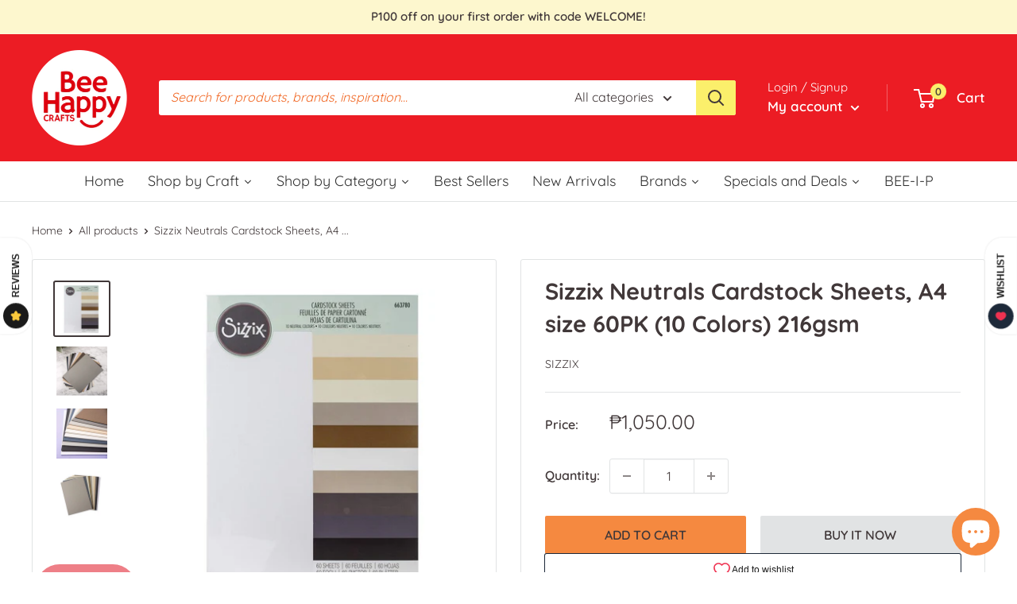

--- FILE ---
content_type: text/html; charset=utf-8
request_url: https://beehappyph.com/products/sizzix-neutrals-cardstock-sheets-a4-size-60pk-10-colors-216gsm
body_size: 68213
content:
<!doctype html>

<html class="no-js" lang="en">
  <head>
    <meta charset="utf-8">
    <meta name="viewport" content="width=device-width, initial-scale=1.0, height=device-height, minimum-scale=1.0, maximum-scale=1.0">
    <meta name="theme-color" content="#413839">
<!-- Google Tag Manager -->
<script>(function(w,d,s,l,i){w[l]=w[l]||[];w[l].push({'gtm.start':
new Date().getTime(),event:'gtm.js'});var f=d.getElementsByTagName(s)[0],
j=d.createElement(s),dl=l!='dataLayer'?'&l='+l:'';j.async=true;j.src=
'https://www.googletagmanager.com/gtm.js?id='+i+dl;f.parentNode.insertBefore(j,f);
})(window,document,'script','dataLayer','GTM-ND9LMQ4');</script>
<!-- End Google Tag Manager --><title>Sizzix Neutrals Cardstock Sheets, A4 size 60PK (10 Colors) 216gsm
</title><meta name="description" content="Is your cardstock kit fully equipped to fulfill your creative ideas? This must-have pack of Sizzix Cardstock Sheets (60PK) includes 10 different neutral colors (6 sheets of each color)in 10 delightful neutral colors is the perfect complement to your creativity! Each sheet is 1.4mm thick and can be easily die-cut with S"><link rel="canonical" href="https://beehappyph.com/products/sizzix-neutrals-cardstock-sheets-a4-size-60pk-10-colors-216gsm"><link rel="shortcut icon" href="//beehappyph.com/cdn/shop/files/bhc-small_96x96.png?v=1651565809" type="image/png"><link rel="preload" as="style" href="//beehappyph.com/cdn/shop/t/6/assets/theme.css?v=118268890647330222411659444709">
    <link rel="preload" as="script" href="//beehappyph.com/cdn/shop/t/6/assets/theme.js?v=132219002375670937941651231223">
    <link rel="preconnect" href="https://cdn.shopify.com">
    <link rel="preconnect" href="https://fonts.shopifycdn.com">
    <link rel="dns-prefetch" href="https://productreviews.shopifycdn.com">
    <link rel="dns-prefetch" href="https://ajax.googleapis.com">
    <link rel="dns-prefetch" href="https://maps.googleapis.com">
    <link rel="dns-prefetch" href="https://maps.gstatic.com">

    <meta property="og:type" content="product">
  <meta property="og:title" content="Sizzix Neutrals Cardstock Sheets, A4 size 60PK (10 Colors) 216gsm"><meta property="og:image" content="http://beehappyph.com/cdn/shop/products/SizzixCardstocks-Neutrals-4.jpg?v=1643880062">
    <meta property="og:image:secure_url" content="https://beehappyph.com/cdn/shop/products/SizzixCardstocks-Neutrals-4.jpg?v=1643880062">
    <meta property="og:image:width" content="783">
    <meta property="og:image:height" content="772"><meta property="product:price:amount" content="1,050.00">
  <meta property="product:price:currency" content="PHP"><meta property="og:description" content="Is your cardstock kit fully equipped to fulfill your creative ideas? This must-have pack of Sizzix Cardstock Sheets (60PK) includes 10 different neutral colors (6 sheets of each color)in 10 delightful neutral colors is the perfect complement to your creativity! Each sheet is 1.4mm thick and can be easily die-cut with S"><meta property="og:url" content="https://beehappyph.com/products/sizzix-neutrals-cardstock-sheets-a4-size-60pk-10-colors-216gsm">
<meta property="og:site_name" content="Bee Happy Crafts PH"><meta name="twitter:card" content="summary"><meta name="twitter:title" content="Sizzix Neutrals Cardstock Sheets, A4 size 60PK (10 Colors) 216gsm">
  <meta name="twitter:description" content="Is your cardstock kit fully equipped to fulfill your creative ideas?
 This must-have pack of Sizzix Cardstock Sheets (60PK) includes 10 different neutral colors (6 sheets of each color)in 10 delightful neutral colors is the perfect complement to your creativity!
 Each sheet is 1.4mm thick and can be easily die-cut with Sizzix steel-rule dies and features the highest level of quality and versatility that you would expect from a Sizzix Making Essential.">
  <meta name="twitter:image" content="https://beehappyph.com/cdn/shop/products/SizzixCardstocks-Neutrals-4_600x600_crop_center.jpg?v=1643880062">
    <link rel="preload" href="//beehappyph.com/cdn/fonts/quicksand/quicksand_n7.d375fe11182475f82f7bb6306a0a0e4018995610.woff2" as="font" type="font/woff2" crossorigin><link rel="preload" href="//beehappyph.com/cdn/fonts/quicksand/quicksand_n4.bf8322a9d1da765aa396ad7b6eeb81930a6214de.woff2" as="font" type="font/woff2" crossorigin><style>
  @font-face {
  font-family: Quicksand;
  font-weight: 700;
  font-style: normal;
  font-display: swap;
  src: url("//beehappyph.com/cdn/fonts/quicksand/quicksand_n7.d375fe11182475f82f7bb6306a0a0e4018995610.woff2") format("woff2"),
       url("//beehappyph.com/cdn/fonts/quicksand/quicksand_n7.8ac2ae2fc4b90ef79aaa7aedb927d39f9f9aa3f4.woff") format("woff");
}

  @font-face {
  font-family: Quicksand;
  font-weight: 400;
  font-style: normal;
  font-display: swap;
  src: url("//beehappyph.com/cdn/fonts/quicksand/quicksand_n4.bf8322a9d1da765aa396ad7b6eeb81930a6214de.woff2") format("woff2"),
       url("//beehappyph.com/cdn/fonts/quicksand/quicksand_n4.fa4cbd232d3483059e72b11f7239959a64c98426.woff") format("woff");
}

@font-face {
  font-family: Quicksand;
  font-weight: 600;
  font-style: normal;
  font-display: swap;
  src: url("//beehappyph.com/cdn/fonts/quicksand/quicksand_n6.2d744c302b66242b8689223a01c2ae7d363b7b45.woff2") format("woff2"),
       url("//beehappyph.com/cdn/fonts/quicksand/quicksand_n6.0d771117677705be6acb5844d65cf2b9cbf6ea3d.woff") format("woff");
}



  @font-face {
  font-family: Quicksand;
  font-weight: 700;
  font-style: normal;
  font-display: swap;
  src: url("//beehappyph.com/cdn/fonts/quicksand/quicksand_n7.d375fe11182475f82f7bb6306a0a0e4018995610.woff2") format("woff2"),
       url("//beehappyph.com/cdn/fonts/quicksand/quicksand_n7.8ac2ae2fc4b90ef79aaa7aedb927d39f9f9aa3f4.woff") format("woff");
}

  
  

  :root {
    --default-text-font-size : 15px;
    --base-text-font-size    : 16px;
    --heading-font-family    : Quicksand, sans-serif;
    --heading-font-weight    : 700;
    --heading-font-style     : normal;
    --text-font-family       : Quicksand, sans-serif;
    --text-font-weight       : 400;
    --text-font-style        : normal;
    --text-font-bolder-weight: 600;
    --text-link-decoration   : underline;

    --text-color               : #413839;
    --text-color-rgb           : 65, 56, 57;
    --heading-color            : #413839;
    --border-color             : #e1e3e4;
    --border-color-rgb         : 225, 227, 228;
    --form-border-color        : #d4d6d8;
    --accent-color             : #413839;
    --accent-color-rgb         : 65, 56, 57;
    --link-color               : #ec1c24;
    --link-color-hover         : #ad0e15;
    --background               : #ffffff;
    --secondary-background     : #ffffff;
    --secondary-background-rgb : 255, 255, 255;
    --accent-background        : rgba(65, 56, 57, 0.08);

    --input-background: #ffffff;

    --error-color       : #ff0000;
    --error-background  : rgba(255, 0, 0, 0.07);
    --success-color     : #00aa00;
    --success-background: rgba(0, 170, 0, 0.11);

    --primary-button-background      : #f58940;
    --primary-button-background-rgb  : 245, 137, 64;
    --primary-button-text-color      : #413839;
    --secondary-button-background    : #e1e3e4;
    --secondary-button-background-rgb: 225, 227, 228;
    --secondary-button-text-color    : #413839;

    --header-background      : #ec1c24;
    --header-text-color      : #ffffff;
    --header-light-text-color: #ffffff;
    --header-border-color    : rgba(255, 255, 255, 0.3);
    --header-accent-color    : #fbef6b;

    --footer-background-color:    #fff5bb;
    --footer-heading-text-color:  #413839;
    --footer-body-text-color:     #524a4a;
    --footer-body-text-color-rgb: 82, 74, 74;
    --footer-accent-color:        #f58940;
    --footer-accent-color-rgb:    245, 137, 64;
    --footer-border:              none;
    
    --flickity-arrow-color: #abb1b4;--product-on-sale-accent           : #ee0000;
    --product-on-sale-accent-rgb       : 238, 0, 0;
    --product-on-sale-color            : #ffffff;
    --product-in-stock-color           : #008a00;
    --product-low-stock-color          : #ee0000;
    --product-sold-out-color           : #8a9297;
    --product-custom-label-1-background: #008a00;
    --product-custom-label-1-color     : #ffffff;
    --product-custom-label-2-background: #00a500;
    --product-custom-label-2-color     : #ffffff;
    --product-review-star-color        : #ffbd00;

    --mobile-container-gutter : 20px;
    --desktop-container-gutter: 40px;

    /* Shopify related variables */
    --payment-terms-background-color: #ffffff;
  }
</style>

<script>
  // IE11 does not have support for CSS variables, so we have to polyfill them
  if (!(((window || {}).CSS || {}).supports && window.CSS.supports('(--a: 0)'))) {
    const script = document.createElement('script');
    script.type = 'text/javascript';
    script.src = 'https://cdn.jsdelivr.net/npm/css-vars-ponyfill@2';
    script.onload = function() {
      cssVars({});
    };

    document.getElementsByTagName('head')[0].appendChild(script);
  }
</script>


    <script>window.performance && window.performance.mark && window.performance.mark('shopify.content_for_header.start');</script><meta name="facebook-domain-verification" content="fd6zwzwlef2ojdl28q4dzhjjb4c2p2">
<meta name="google-site-verification" content="vf6OMICS4YXZ8kK3fceqHg-9Avk_PVhUdLpmF6uYtR0">
<meta id="shopify-digital-wallet" name="shopify-digital-wallet" content="/59371323559/digital_wallets/dialog">
<link rel="alternate" type="application/json+oembed" href="https://beehappyph.com/products/sizzix-neutrals-cardstock-sheets-a4-size-60pk-10-colors-216gsm.oembed">
<script async="async" src="/checkouts/internal/preloads.js?locale=en-PH"></script>
<script id="shopify-features" type="application/json">{"accessToken":"efdd60f674b59af2cfd674ed58173610","betas":["rich-media-storefront-analytics"],"domain":"beehappyph.com","predictiveSearch":true,"shopId":59371323559,"locale":"en"}</script>
<script>var Shopify = Shopify || {};
Shopify.shop = "bee-happy-crafts-ph.myshopify.com";
Shopify.locale = "en";
Shopify.currency = {"active":"PHP","rate":"1.0"};
Shopify.country = "PH";
Shopify.theme = {"name":"BHC-Warehouse-Dev","id":128915701927,"schema_name":"Warehouse","schema_version":"2.6.6","theme_store_id":null,"role":"main"};
Shopify.theme.handle = "null";
Shopify.theme.style = {"id":null,"handle":null};
Shopify.cdnHost = "beehappyph.com/cdn";
Shopify.routes = Shopify.routes || {};
Shopify.routes.root = "/";</script>
<script type="module">!function(o){(o.Shopify=o.Shopify||{}).modules=!0}(window);</script>
<script>!function(o){function n(){var o=[];function n(){o.push(Array.prototype.slice.apply(arguments))}return n.q=o,n}var t=o.Shopify=o.Shopify||{};t.loadFeatures=n(),t.autoloadFeatures=n()}(window);</script>
<script id="shop-js-analytics" type="application/json">{"pageType":"product"}</script>
<script defer="defer" async type="module" src="//beehappyph.com/cdn/shopifycloud/shop-js/modules/v2/client.init-shop-cart-sync_BdyHc3Nr.en.esm.js"></script>
<script defer="defer" async type="module" src="//beehappyph.com/cdn/shopifycloud/shop-js/modules/v2/chunk.common_Daul8nwZ.esm.js"></script>
<script type="module">
  await import("//beehappyph.com/cdn/shopifycloud/shop-js/modules/v2/client.init-shop-cart-sync_BdyHc3Nr.en.esm.js");
await import("//beehappyph.com/cdn/shopifycloud/shop-js/modules/v2/chunk.common_Daul8nwZ.esm.js");

  window.Shopify.SignInWithShop?.initShopCartSync?.({"fedCMEnabled":true,"windoidEnabled":true});

</script>
<script>(function() {
  var isLoaded = false;
  function asyncLoad() {
    if (isLoaded) return;
    isLoaded = true;
    var urls = ["https:\/\/loox.io\/widget\/EJ-blht4p3\/loox.1659608272741.js?shop=bee-happy-crafts-ph.myshopify.com","https:\/\/d1639lhkj5l89m.cloudfront.net\/js\/storefront\/uppromote.js?shop=bee-happy-crafts-ph.myshopify.com","https:\/\/chimpstatic.com\/mcjs-connected\/js\/users\/340b1523bb4cb6a0fda3e8c21\/0bb2b7f964d96272785f89828.js?shop=bee-happy-crafts-ph.myshopify.com"];
    for (var i = 0; i < urls.length; i++) {
      var s = document.createElement('script');
      s.type = 'text/javascript';
      s.async = true;
      s.src = urls[i];
      var x = document.getElementsByTagName('script')[0];
      x.parentNode.insertBefore(s, x);
    }
  };
  if(window.attachEvent) {
    window.attachEvent('onload', asyncLoad);
  } else {
    window.addEventListener('load', asyncLoad, false);
  }
})();</script>
<script id="__st">var __st={"a":59371323559,"offset":28800,"reqid":"85e08c04-0ccf-4038-907d-f04013c79394-1769020067","pageurl":"beehappyph.com\/products\/sizzix-neutrals-cardstock-sheets-a4-size-60pk-10-colors-216gsm","u":"bc5d9acd1afb","p":"product","rtyp":"product","rid":7218840010919};</script>
<script>window.ShopifyPaypalV4VisibilityTracking = true;</script>
<script id="captcha-bootstrap">!function(){'use strict';const t='contact',e='account',n='new_comment',o=[[t,t],['blogs',n],['comments',n],[t,'customer']],c=[[e,'customer_login'],[e,'guest_login'],[e,'recover_customer_password'],[e,'create_customer']],r=t=>t.map((([t,e])=>`form[action*='/${t}']:not([data-nocaptcha='true']) input[name='form_type'][value='${e}']`)).join(','),a=t=>()=>t?[...document.querySelectorAll(t)].map((t=>t.form)):[];function s(){const t=[...o],e=r(t);return a(e)}const i='password',u='form_key',d=['recaptcha-v3-token','g-recaptcha-response','h-captcha-response',i],f=()=>{try{return window.sessionStorage}catch{return}},m='__shopify_v',_=t=>t.elements[u];function p(t,e,n=!1){try{const o=window.sessionStorage,c=JSON.parse(o.getItem(e)),{data:r}=function(t){const{data:e,action:n}=t;return t[m]||n?{data:e,action:n}:{data:t,action:n}}(c);for(const[e,n]of Object.entries(r))t.elements[e]&&(t.elements[e].value=n);n&&o.removeItem(e)}catch(o){console.error('form repopulation failed',{error:o})}}const l='form_type',E='cptcha';function T(t){t.dataset[E]=!0}const w=window,h=w.document,L='Shopify',v='ce_forms',y='captcha';let A=!1;((t,e)=>{const n=(g='f06e6c50-85a8-45c8-87d0-21a2b65856fe',I='https://cdn.shopify.com/shopifycloud/storefront-forms-hcaptcha/ce_storefront_forms_captcha_hcaptcha.v1.5.2.iife.js',D={infoText:'Protected by hCaptcha',privacyText:'Privacy',termsText:'Terms'},(t,e,n)=>{const o=w[L][v],c=o.bindForm;if(c)return c(t,g,e,D).then(n);var r;o.q.push([[t,g,e,D],n]),r=I,A||(h.body.append(Object.assign(h.createElement('script'),{id:'captcha-provider',async:!0,src:r})),A=!0)});var g,I,D;w[L]=w[L]||{},w[L][v]=w[L][v]||{},w[L][v].q=[],w[L][y]=w[L][y]||{},w[L][y].protect=function(t,e){n(t,void 0,e),T(t)},Object.freeze(w[L][y]),function(t,e,n,w,h,L){const[v,y,A,g]=function(t,e,n){const i=e?o:[],u=t?c:[],d=[...i,...u],f=r(d),m=r(i),_=r(d.filter((([t,e])=>n.includes(e))));return[a(f),a(m),a(_),s()]}(w,h,L),I=t=>{const e=t.target;return e instanceof HTMLFormElement?e:e&&e.form},D=t=>v().includes(t);t.addEventListener('submit',(t=>{const e=I(t);if(!e)return;const n=D(e)&&!e.dataset.hcaptchaBound&&!e.dataset.recaptchaBound,o=_(e),c=g().includes(e)&&(!o||!o.value);(n||c)&&t.preventDefault(),c&&!n&&(function(t){try{if(!f())return;!function(t){const e=f();if(!e)return;const n=_(t);if(!n)return;const o=n.value;o&&e.removeItem(o)}(t);const e=Array.from(Array(32),(()=>Math.random().toString(36)[2])).join('');!function(t,e){_(t)||t.append(Object.assign(document.createElement('input'),{type:'hidden',name:u})),t.elements[u].value=e}(t,e),function(t,e){const n=f();if(!n)return;const o=[...t.querySelectorAll(`input[type='${i}']`)].map((({name:t})=>t)),c=[...d,...o],r={};for(const[a,s]of new FormData(t).entries())c.includes(a)||(r[a]=s);n.setItem(e,JSON.stringify({[m]:1,action:t.action,data:r}))}(t,e)}catch(e){console.error('failed to persist form',e)}}(e),e.submit())}));const S=(t,e)=>{t&&!t.dataset[E]&&(n(t,e.some((e=>e===t))),T(t))};for(const o of['focusin','change'])t.addEventListener(o,(t=>{const e=I(t);D(e)&&S(e,y())}));const B=e.get('form_key'),M=e.get(l),P=B&&M;t.addEventListener('DOMContentLoaded',(()=>{const t=y();if(P)for(const e of t)e.elements[l].value===M&&p(e,B);[...new Set([...A(),...v().filter((t=>'true'===t.dataset.shopifyCaptcha))])].forEach((e=>S(e,t)))}))}(h,new URLSearchParams(w.location.search),n,t,e,['guest_login'])})(!0,!0)}();</script>
<script integrity="sha256-4kQ18oKyAcykRKYeNunJcIwy7WH5gtpwJnB7kiuLZ1E=" data-source-attribution="shopify.loadfeatures" defer="defer" src="//beehappyph.com/cdn/shopifycloud/storefront/assets/storefront/load_feature-a0a9edcb.js" crossorigin="anonymous"></script>
<script data-source-attribution="shopify.dynamic_checkout.dynamic.init">var Shopify=Shopify||{};Shopify.PaymentButton=Shopify.PaymentButton||{isStorefrontPortableWallets:!0,init:function(){window.Shopify.PaymentButton.init=function(){};var t=document.createElement("script");t.src="https://beehappyph.com/cdn/shopifycloud/portable-wallets/latest/portable-wallets.en.js",t.type="module",document.head.appendChild(t)}};
</script>
<script data-source-attribution="shopify.dynamic_checkout.buyer_consent">
  function portableWalletsHideBuyerConsent(e){var t=document.getElementById("shopify-buyer-consent"),n=document.getElementById("shopify-subscription-policy-button");t&&n&&(t.classList.add("hidden"),t.setAttribute("aria-hidden","true"),n.removeEventListener("click",e))}function portableWalletsShowBuyerConsent(e){var t=document.getElementById("shopify-buyer-consent"),n=document.getElementById("shopify-subscription-policy-button");t&&n&&(t.classList.remove("hidden"),t.removeAttribute("aria-hidden"),n.addEventListener("click",e))}window.Shopify?.PaymentButton&&(window.Shopify.PaymentButton.hideBuyerConsent=portableWalletsHideBuyerConsent,window.Shopify.PaymentButton.showBuyerConsent=portableWalletsShowBuyerConsent);
</script>
<script>
  function portableWalletsCleanup(e){e&&e.src&&console.error("Failed to load portable wallets script "+e.src);var t=document.querySelectorAll("shopify-accelerated-checkout .shopify-payment-button__skeleton, shopify-accelerated-checkout-cart .wallet-cart-button__skeleton"),e=document.getElementById("shopify-buyer-consent");for(let e=0;e<t.length;e++)t[e].remove();e&&e.remove()}function portableWalletsNotLoadedAsModule(e){e instanceof ErrorEvent&&"string"==typeof e.message&&e.message.includes("import.meta")&&"string"==typeof e.filename&&e.filename.includes("portable-wallets")&&(window.removeEventListener("error",portableWalletsNotLoadedAsModule),window.Shopify.PaymentButton.failedToLoad=e,"loading"===document.readyState?document.addEventListener("DOMContentLoaded",window.Shopify.PaymentButton.init):window.Shopify.PaymentButton.init())}window.addEventListener("error",portableWalletsNotLoadedAsModule);
</script>

<script type="module" src="https://beehappyph.com/cdn/shopifycloud/portable-wallets/latest/portable-wallets.en.js" onError="portableWalletsCleanup(this)" crossorigin="anonymous"></script>
<script nomodule>
  document.addEventListener("DOMContentLoaded", portableWalletsCleanup);
</script>

<link id="shopify-accelerated-checkout-styles" rel="stylesheet" media="screen" href="https://beehappyph.com/cdn/shopifycloud/portable-wallets/latest/accelerated-checkout-backwards-compat.css" crossorigin="anonymous">
<style id="shopify-accelerated-checkout-cart">
        #shopify-buyer-consent {
  margin-top: 1em;
  display: inline-block;
  width: 100%;
}

#shopify-buyer-consent.hidden {
  display: none;
}

#shopify-subscription-policy-button {
  background: none;
  border: none;
  padding: 0;
  text-decoration: underline;
  font-size: inherit;
  cursor: pointer;
}

#shopify-subscription-policy-button::before {
  box-shadow: none;
}

      </style>

<script>window.performance && window.performance.mark && window.performance.mark('shopify.content_for_header.end');</script>

    <link rel="stylesheet" href="https://cdnjs.cloudflare.com/ajax/libs/glider-js/1.6.6/glider.min.css">
    <link rel="stylesheet" href="//beehappyph.com/cdn/shop/t/6/assets/theme.css?v=118268890647330222411659444709">

    
  <script type="application/ld+json">
  {
    "@context": "http://schema.org",
    "@type": "Product",
    "offers": [{
          "@type": "Offer",
          "name": "Default Title",
          "availability":"https://schema.org/InStock",
          "price": 1050.0,
          "priceCurrency": "PHP",
          "priceValidUntil": "2026-02-01","sku": "SIZ-0663780","url": "/products/sizzix-neutrals-cardstock-sheets-a4-size-60pk-10-colors-216gsm?variant=41932066586791"
        }
],
    "brand": {
      "name": "Sizzix"
    },
    "name": "Sizzix Neutrals Cardstock Sheets, A4 size 60PK (10 Colors) 216gsm",
    "description": "Is your cardstock kit fully equipped to fulfill your creative ideas?\n This must-have pack of Sizzix Cardstock Sheets (60PK) includes 10 different neutral colors (6 sheets of each color)in 10 delightful neutral colors is the perfect complement to your creativity!\n Each sheet is 1.4mm thick and can be easily die-cut with Sizzix steel-rule dies and features the highest level of quality and versatility that you would expect from a Sizzix Making Essential.",
    "category": "solid color cardstock",
    "url": "/products/sizzix-neutrals-cardstock-sheets-a4-size-60pk-10-colors-216gsm",
    "sku": "SIZ-0663780",
    "image": {
      "@type": "ImageObject",
      "url": "https://beehappyph.com/cdn/shop/products/SizzixCardstocks-Neutrals-4_1024x.jpg?v=1643880062",
      "image": "https://beehappyph.com/cdn/shop/products/SizzixCardstocks-Neutrals-4_1024x.jpg?v=1643880062",
      "name": "Sizzix Neutrals Cardstock Sheets, A4 size 60PK (10 Colors) 216gsm",
      "width": "1024",
      "height": "1024"
    }
  }
  </script>



  <script type="application/ld+json">
  {
    "@context": "http://schema.org",
    "@type": "BreadcrumbList",
  "itemListElement": [{
      "@type": "ListItem",
      "position": 1,
      "name": "Home",
      "item": "https://beehappyph.com"
    },{
          "@type": "ListItem",
          "position": 2,
          "name": "Sizzix Neutrals Cardstock Sheets, A4 size 60PK (10 Colors) 216gsm",
          "item": "https://beehappyph.com/products/sizzix-neutrals-cardstock-sheets-a4-size-60pk-10-colors-216gsm"
        }]
  }
  </script>


    <script>
      // This allows to expose several variables to the global scope, to be used in scripts
      window.theme = {
        pageType: "product",
        cartCount: 0,
        moneyFormat: "₱{{amount}}",
        moneyWithCurrencyFormat: "₱{{amount}} PHP",
        currencyCodeEnabled: false,
        showDiscount: true,
        discountMode: "saving",
        searchMode: "product,article",
        searchUnavailableProducts: "last",
        cartType: "drawer"
      };

      window.routes = {
        rootUrl: "\/",
        rootUrlWithoutSlash: '',
        cartUrl: "\/cart",
        cartAddUrl: "\/cart\/add",
        cartChangeUrl: "\/cart\/change",
        searchUrl: "\/search",
        productRecommendationsUrl: "\/recommendations\/products"
      };

      window.languages = {
        productRegularPrice: "Regular price",
        productSalePrice: "Sale price",
        collectionOnSaleLabel: "Save {{savings}}",
        productFormUnavailable: "Unavailable",
        productFormAddToCart: "Add to cart",
        productFormSoldOut: "Sold out",
        productAdded: "Product has been added to your cart",
        productAddedShort: "Added!",
        shippingEstimatorNoResults: "No shipping could be found for your address.",
        shippingEstimatorOneResult: "There is one shipping rate for your address:",
        shippingEstimatorMultipleResults: "There are {{count}} shipping rates for your address:",
        shippingEstimatorErrors: "There are some errors:"
      };

      window.lazySizesConfig = {
        loadHidden: false,
        hFac: 0.8,
        expFactor: 3,
        customMedia: {
          '--phone': '(max-width: 640px)',
          '--tablet': '(min-width: 641px) and (max-width: 1023px)',
          '--lap': '(min-width: 1024px)'
        }
      };

      document.documentElement.className = document.documentElement.className.replace('no-js', 'js');
    </script><script src="//beehappyph.com/cdn/shop/t/6/assets/theme.js?v=132219002375670937941651231223" defer></script>
    <script src="//beehappyph.com/cdn/shop/t/6/assets/custom.js?v=102476495355921946141651231222" defer></script>
    <script src="https://cdnjs.cloudflare.com/ajax/libs/glider-js/1.6.6/glider.min.js" integrity="sha512-RidPlemZ+Xtdq62dXb81kYFycgFQJ71CKg+YbKw+deBWB0TLIqCraOn6k0CWDH2rGvE1a8ruqMB+4E4OLVJ7Dg==" crossorigin="anonymous" referrerpolicy="no-referrer" defer></script><script>
        (function () {
          window.onpageshow = function() {
            // We force re-freshing the cart content onpageshow, as most browsers will serve a cache copy when hitting the
            // back button, which cause staled data
            document.documentElement.dispatchEvent(new CustomEvent('cart:refresh', {
              bubbles: true,
              detail: {scrollToTop: false}
            }));
          };
        })();
      </script><script id="omgfbc-script" type='text/javascript' data-type="custom">
    var facebookChatSettings = {"id":"87930","shop":"beehappycrafts123.myshopify.com","script_tag_id":null,"page_info":null,"language":"en_US","position":"90","greeting_message":"Hi! How can we help you?","icon_type":"icon_1","icon_text":"Chat With Us","tab_size":"medium","auto_display":"0","tab_color":"#ffffff","icon_text_color":"#0084ff","theme_color":"#0084ff","custom_css":null,"working_time":{"status":"1","start":"01:00","end":"23:59","time_zone":"America\/Denver"},"status_connect":"0","app_status":"1","device_target":"0","page_target":"0","margin_bottom":"30","chat_type":"0","exclude_pages":["template-cart"],"specific_pages":["template-index"],"plan":"free","active_plan_at":"1649832787","last_access":"1649472431","deleted":"0","shop_info":{"id":63543116033,"name":"beehappycrafts123","email":"kterdesign@gmail.com","domain":"beehappycrafts123.myshopify.com","province":"Rizal","country":"PH","address1":"woodrow hills, woodedge street","zip":"1870","city":"antipolo city","source":null,"phone":"","latitude":null,"longitude":null,"primary_locale":"en","address2":null,"created_at":"2022-03-21T00:21:56+08:00","updated_at":"2022-04-12T08:22:12+08:00","country_code":"PH","country_name":"Philippines","currency":"PHP","customer_email":"kterdesign@gmail.com","timezone":"(GMT+08:00) Asia\/Manila","iana_timezone":"Asia\/Manila","shop_owner":"beehappycrafts123 Admin","money_format":"₱","money_with_currency_format":"₱ PHP","weight_unit":"kg","province_code":"PH-RIZ","taxes_included":false,"auto_configure_tax_inclusivity":null,"tax_shipping":null,"county_taxes":true,"plan_display_name":"Development","plan_name":"affiliate","has_discounts":false,"has_gift_cards":false,"myshopify_domain":"beehappycrafts123.myshopify.com","google_apps_domain":null,"google_apps_login_enabled":null,"money_in_emails_format":"₱","money_with_currency_in_emails_format":"₱ PHP","eligible_for_payments":false,"requires_extra_payments_agreement":false,"password_enabled":true,"has_storefront":true,"eligible_for_card_reader_giveaway":false,"finances":true,"primary_location_id":68371546369,"cookie_consent_level":"implicit","visitor_tracking_consent_preference":"allow_all","checkout_api_supported":false,"multi_location_enabled":true,"setup_required":false,"pre_launch_enabled":false,"enabled_presentment_currencies":["PHP"]},"weekdays":[{"name":"Sunday","id":"0"},{"name":"Monday","id":"1"},{"name":"Tuesday","id":"2"},{"name":"Wednesday","id":"3"},{"name":"Thursday","id":"4"},{"name":"Friday","id":"5"},{"name":"Saturday","id":"6"}],"show_after":"5","update_cache":"0","tab_style":"two_box","version_app":"1","theme_publish":"131829989633","display_mode":"customize","white_list_domain":"","customer_question":"","infomation_fb_user":null,"show_greeting_message":"1","enable_fb_chat_btn":"0","facebook_message_options":"0","enable_abandoned_campaign":"0","fb_page_id":"0","app_fb_id":"0","version_code":"1.1.6","id_discount_code":"0","is_install":"0","urlApp":"https:\/\/apps.omegatheme.com\/facebook-chat\/","abTests":{"upgrade_price_Oct_2021":true,"intergrate_instagram_Oct_2021":true,"auto_reply_Dec_2021":true,"list_subscriber_Oct_2021":true,"welcome_popup_widget_Oct_2021":true,"customer_io_Dec_2021":true,"trial_price_plan_Dec_2021":true,"theme_app_extension_Jan_2022":true,"shipping_noti_Jun_2021":true,"get_contact_infor_Feb_2022":true},"addCartWidget":null,"appIdFB":"1919748194980000"};
    var iconHtml = {"icon_1":"<svg xmlns='http:\/\/www.w3.org\/2000\/svg' width='25' height='25' viewBox='96 93 322 324'><g><path d='M257 93c-88.918 0-161 67.157-161 150 0 47.205 23.412 89.311 60 116.807V417l54.819-30.273C225.449 390.801 240.948 393 257 393c88.918 0 161-67.157 161-150S345.918 93 257 93zm16 202l-41-44-80 44 88-94 42 44 79-44-88 94z'><\/path><rect x='13.445' y='20.996' width='37' height='4'><\/rect><rect x='13.445' y='32.828' width='37' height='4'><\/rect><rect x='13.445' y='44.66' width='37' height='4'><\/rect><\/g><\/svg>","icon_2":"<svg xmlns='http:\/\/www.w3.org\/2000\/svg' width='25' height='25' viewBox='0 0 24 24'><path d='M9 8h-3v4h3v12h5v-12h3.642l.358-4h-4v-1.667c0-.955.192-1.333 1.115-1.333h2.885v-5h-3.808c-3.596 0-5.192 1.583-5.192 4.615v3.385z'><\/path><\/svg>","icon_3":"<svg width='25' height='25' version='1.1' id='Capa_1' xmlns='http:\/\/www.w3.org\/2000\/svg' xmlns:xlink='http:\/\/www.w3.org\/1999\/xlink' x='0px' y='0px' viewBox='0 0 88.695 88.695' xml:space='preserve'> <g><path d='M84.351,68.07c2.508-4.59,3.829-9.759,3.829-15.006c0-13.118-8.112-24.36-19.575-29.021 C62.65,12.338,50.493,4.295,36.486,4.295c-19.862,0-36.021,16.159-36.021,36.021c0,6.072,1.541,12.057,4.462,17.36L0,76.059 l18.011-4.824c5.403,3.236,11.549,4.975,17.862,5.082c5.558,5.019,12.913,8.083,20.973,8.083c5.64,0,11.142-1.512,15.971-4.379 l15.878,4.254L84.351,68.07z M18.655,66.921L5.657,70.402l3.561-13.285l-0.419-0.72c-2.835-4.873-4.334-10.434-4.334-16.082 c0-17.656,14.365-32.021,32.021-32.021s32.021,14.364,32.021,32.021S54.142,72.337,36.486,72.337 c-6.066,0-11.976-1.711-17.091-4.948L18.655,66.921z M83.037,78.618l-10.861-2.91l-0.74,0.468C67.07,78.94,62.025,80.4,56.847,80.4 c-5.511,0-10.633-1.656-14.93-4.473c17.294-2.626,30.59-17.595,30.59-35.611c0-3.712-0.565-7.294-1.612-10.667 c7.947,4.786,13.286,13.48,13.286,23.415c0,4.823-1.28,9.57-3.701,13.728l-0.419,0.72L83.037,78.618z'><\/path><\/g><\/svg>","icon_4":"<svg width='25' height='25' version='1.1' id='Capa_1' xmlns='http:\/\/www.w3.org\/2000\/svg' xmlns:xlink='http:\/\/www.w3.org\/1999\/xlink' x='0px' y='0px' viewBox='0 0 81.146 81.146' xml:space='preserve'><g><path d='M11.902,67.18l0.021-14.51L0,52.559V8.524h64.319v44.053h-31.25L11.902,67.18z M4,48.596l11.928,0.111l-0.016,10.846 l15.911-10.976h28.496V12.524H4V48.596z'><\/path><path d='M81.146,26.524H64.319v-18H0v44.035l11.922,0.111l-0.021,14.51L31.16,53.895v7.167h24.152l16.763,11.561l-0.018-11.495 l9.089-0.084V26.524z M4,48.596V12.524h56.319v36.053H31.823L15.912,59.553l0.016-10.846L4,48.596z M77.146,57.08l-9.095,0.084 l0.012,7.833l-11.505-7.936H35.16v-4.484h29.159V30.524h12.827C77.146,30.524,77.146,57.08,77.146,57.08z'><\/path><\/g><\/svg>","icon_5":"<svg width='25' height='25' version='1.1' id='Capa_1' xmlns='http:\/\/www.w3.org\/2000\/svg' xmlns:xlink='http:\/\/www.w3.org\/1999\/xlink' x='0px' y='0px' viewBox='0 0 75.333 75.333' xml:space='preserve'><g><path d='M37.666,75.318l-9.413-16.303H17c-9.374,0-17-7.626-17-17v-25c0-9.374,7.626-17,17-17h41.333c9.374,0,17,7.626,17,17v25 c0,9.374-7.626,17-17,17H47.078L37.666,75.318z M17,4.016c-7.168,0-13,5.832-13,13v25c0,7.168,5.832,13,13,13h13.563l7.103,12.302 l7.104-12.303h13.563c7.168,0,13-5.832,13-13v-25c0-7.168-5.832-13-13-13L17,4.016L17,4.016z'><\/path><circle cx='54.822' cy='31.128' r='4.206'><\/circle><circle cx='37.667' cy='31.128' r='4.206'><\/circle><circle cx='20.511' cy='31.128' r='4.206'><\/circle><\/g><\/svg>","icon_6":"<svg width='25' height='25' version='1.1' id='Capa_1' xmlns='http:\/\/www.w3.org\/2000\/svg' xmlns:xlink='http:\/\/www.w3.org\/1999\/xlink' x='0px' y='0px' viewBox='0 0 71.015 71.015' xml:space='preserve'><g><circle cx='52.46' cy='27.353' r='4.206'><\/circle><circle cx='35.306' cy='27.353' r='4.206'><\/circle><circle cx='18.151' cy='27.353' r='4.206'><\/circle><path d='M13.223,67.769l0.022-15.916L0,51.728V3.247h71.015v48.5H36.448L13.223,67.769z M4,47.765l13.25,0.125l-0.017,12.252 l17.968-12.396h31.813v-40.5H4V47.765z'><\/path><\/g><\/svg>","icon_7":"<svg xmlns='http:\/\/www.w3.org\/2000\/svg' width='25' height='25' viewBox='0 0 512 512'><path d='M456,224V200a8,8,0,0,0-8-8h-8.18C435.61,94.24,354.78,16,256,16S76.39,94.24,72.18,192H64a8,8,0,0,0-8,8v24A48.051,48.051,0,0,0,8,272v96a48.051,48.051,0,0,0,48,48h8v16a48.051,48.051,0,0,0,48,48H216v8a8,8,0,0,0,8,8h64a8,8,0,0,0,8-8V456a8,8,0,0,0-8-8H224a8,8,0,0,0-8,8v8H112a32.036,32.036,0,0,1-32-32V416h32a8,8,0,0,0,8-8V392h4a28.031,28.031,0,0,0,28-28V276a28.031,28.031,0,0,0-28-28h-4V200c0-74.99,61.01-136,136-136s136,61.01,136,136v48h-4a28.031,28.031,0,0,0-28,28v88a28.031,28.031,0,0,0,28,28h4v16a8,8,0,0,0,8,8h56a48.051,48.051,0,0,0,48-48V272A48.051,48.051,0,0,0,456,224ZM232,464h48v16H232Zm160-88h-4a12.01,12.01,0,0,1-12-12V276a12.01,12.01,0,0,1,12-12h4Zm48-168v16H408V208ZM104,400H56a32.036,32.036,0,0,1-32-32V272a32.036,32.036,0,0,1,32-32h48Zm0-176H72V208h32Zm20,40a12.01,12.01,0,0,1,12,12v88a12.01,12.01,0,0,1-12,12h-4V264ZM256,48c-81.13,0-147.62,63.89-151.79,144H88.19C92.39,103.06,166.05,32,256,32s163.61,71.06,167.81,160H407.79C403.62,111.89,337.13,48,256,48ZM488,368a32.036,32.036,0,0,1-32,32H408V240h48a32.036,32.036,0,0,1,32,32Z'><\/path><\/svg>","icon_8":"<svg xmlns='http:\/\/www.w3.org\/2000\/svg' height='25' viewBox='0 0 512 512' width='25'><path d='m464 48h-320a40.045 40.045 0 0 0 -40 40v64h-56a40.045 40.045 0 0 0 -40 40v160a40.045 40.045 0 0 0 40 40h40v72a8 8 0 0 0 13.657 5.657l77.657-77.657h188.686a40.045 40.045 0 0 0 40-40v-64h56a40.045 40.045 0 0 0 40-40v-160a40.045 40.045 0 0 0 -40-40zm-72 304a24.027 24.027 0 0 1 -24 24h-192a8 8 0 0 0 -5.657 2.343l-66.343 66.343v-60.686a8 8 0 0 0 -8-8h-48a24.027 24.027 0 0 1 -24-24v-160a24.027 24.027 0 0 1 24-24h320a24.027 24.027 0 0 1 24 24zm96-104a24.027 24.027 0 0 1 -24 24h-56v-80a40.045 40.045 0 0 0 -40-40h-248v-64a24.027 24.027 0 0 1 24-24h320a24.027 24.027 0 0 1 24 24z'><\/path><path d='m208 248a32 32 0 1 0 32 32 32.036 32.036 0 0 0 -32-32zm0 48a16 16 0 1 1 16-16 16.019 16.019 0 0 1 -16 16z'><\/path><path d='m112 248a32 32 0 1 0 32 32 32.036 32.036 0 0 0 -32-32zm0 48a16 16 0 1 1 16-16 16.019 16.019 0 0 1 -16 16z'><\/path><path d='m304 312a32 32 0 1 0 -32-32 32.036 32.036 0 0 0 32 32zm0-48a16 16 0 1 1 -16 16 16.019 16.019 0 0 1 16-16z'><\/path><path d='m336 344h-72a8 8 0 0 0 0 16h72a8 8 0 0 0 0-16z'><\/path><path d='m368 344h-8a8 8 0 0 0 0 16h8a8 8 0 0 0 0-16z'><\/path><\/svg>","icon_9":"<svg xmlns='http:\/\/www.w3.org\/2000\/svg' height='25' viewBox='0 -12 496 495' width='25'><path d='m472 192.5h-56v-168c0-13.253906-10.746094-24-24-24h-368c-13.253906 0-24 10.746094-24 24v264c0 13.253906 10.746094 24 24 24h24v88c0 3.367188 2.109375 6.371094 5.273438 7.519531 3.167968 1.152344 6.71875.191407 8.878906-2.398437l77.601562-93.121094h52.246094v80c0 13.253906 10.746094 24 24 24h193.199219l32 52.175781c1.878906 3.03125 5.539062 4.453125 8.972656 3.484375s5.8125-4.09375 5.828125-7.660156v-48h16c13.253906 0 24-10.746094 24-24v-176c0-13.253906-10.746094-24-24-24zm-336 104c-2.375-.003906-4.628906 1.046875-6.152344 2.871094l-65.847656 79.03125v-73.902344c0-4.417969-3.582031-8-8-8h-32c-4.417969 0-8-3.582031-8-8v-264c0-4.417969 3.582031-8 8-8h368c4.417969 0 8 3.582031 8 8v168h-184c-13.253906 0-24 10.746094-24 24v80zm344 96c0 4.417969-3.582031 8-8 8h-24c-4.417969 0-8 3.582031-8 8v27.632812l-19.503906-31.808593c-1.453125-2.375-4.035156-3.820313-6.816406-3.824219h-197.679688c-4.417969 0-8-3.582031-8-8v-176c0-4.417969 3.582031-8 8-8h256c4.417969 0 8 3.582031 8 8zm0 0'><\/path><path d='m344 280.5c-13.253906 0-24 10.746094-24 24s10.746094 24 24 24 24-10.746094 24-24-10.746094-24-24-24zm0 32c-4.417969 0-8-3.582031-8-8s3.582031-8 8-8 8 3.582031 8 8-3.582031 8-8 8zm0 0'><\/path><path d='m416 280.5c-13.253906 0-24 10.746094-24 24s10.746094 24 24 24 24-10.746094 24-24-10.746094-24-24-24zm0 32c-4.417969 0-8-3.582031-8-8s3.582031-8 8-8 8 3.582031 8 8-3.582031 8-8 8zm0 0'><\/path><path d='m272 280.5c-13.253906 0-24 10.746094-24 24s10.746094 24 24 24 24-10.746094 24-24-10.746094-24-24-24zm0 32c-4.417969 0-8-3.582031-8-8s3.582031-8 8-8 8 3.582031 8 8-3.582031 8-8 8zm0 0'><\/path><\/svg>"}; 
    window.rootLinkChat = facebookChatSettings.urlApp;
    window.shopFbChat = facebookChatSettings.shop;
    var isStyleLoadingDone = false;
    
    var OMGChatIsLiquidFile = true; 
    
    const OMGFBhead = document.getElementsByTagName('head')[0];
    let omgStyle = document.createElement('link');
    omgStyle.href = `${window.rootLinkChat}client/omg-facebook-chat_style.css?v=${Math.floor(Date.now() / 1000)}`;
    omgStyle.type = 'text/css';
    omgStyle.rel = 'stylesheet';
    omgStyle.onload = () => {
        isStyleLoadingDone = true;
    };
    OMGFBhead.appendChild(omgStyle);
    let OMGFbChatExistsScriptTags = 0;

    function loadJqueryChat(callback) {
        if (typeof jQuery === "undefined") {
            getScript({
                source: "//ajax.googleapis.com/ajax/libs/jquery/1.9.1/jquery.min.js",
                callback: () => {
                    jQuery224 = jQuery.noConflict(true);
                    callback(jQuery224);
                },
            });
        } else {
            callback(jQuery);
        }
    }

    function getScript({ source, callback }) {
        var script = document.createElement("script");
        var prior = document.getElementsByTagName("script")[0];
        script.async = 1;

        script.onload = script.onreadystatechange = function (_, isAbort) {
            if (
                isAbort ||
                !script.readyState ||
                /loaded|complete/.test(script.readyState)
            ) {
                script.onload = script.onreadystatechange = null;
                script = undefined;

                if (!isAbort) {
                    if (callback) callback();
                }
            }
        };

        script.src = source;
        prior.parentNode.insertBefore(script, prior);
    }

    function checkInstallApp(jQuery){
        return new Promise(resolve => {
            jQuery.ajax({
                url: window.rootLinkChat + `backend/storefront/facebook-message.php?action=checkInstallApp&shop=${shopFbChat}`,
                dataType: "json",
                type: "GET",
                success: function (data) { resolve(data); },
            })
        })
    }

    const waitBodyLoad = setInterval(() => {
        if (document.getElementsByTagName("body")[0] && window.__st && isStyleLoadingDone) {
            var body = document.getElementsByTagName("body")[0];
            let elementChat = document.createElement('div');
            elementChat.className = `otFacbookChat ${facebookChatSettings.display_mode === 'default' ? 'otFacbookChat-default' : 'otFacbookChat-customize'}`;
            body.appendChild(elementChat);
            loadJqueryChat(async function(jQuery) {
                const scripts = document.getElementsByTagName("script");
                for (let i = 0; i < scripts.length; i++) {
                    if (scripts[i].textContent.indexOf("omgFbChatCheckInstallApp.js") >= 0
                        && !scripts[i].id.includes("omgfbc-script")) {
                        OMGFbChatExistsScriptTags = OMGFbChatExistsScriptTags + 1;
                    }
                }
                const appStatus = OMGFbChatExistsScriptTags > 0 // install status

                if (appStatus) {
                    createFacebookChat(jQuery);
                }
            });
            clearInterval(waitBodyLoad);
        }
    });

    var OMGFBGetAddCartForms='form[action*="/cart/add"]:not(.ssw-hide)',OMGFBGetCheckoutForm=(t="",e="")=>[`${t} form[action="/cart"]${e}`,`${t} form#cart${e}`,`${t} form#checkout_submit${e}`,`${t} form[action="/checkout"]${e}`].join(",");function OMGFBGetAddCartButton(t){const e=t,o=["#buy_it_now","#AddToCart","#add-to-cart",".btn-cart",".btn-addCart","#add",".add","#add_product","#product-add-to-cart",".button--add-to-cart","#button-cart",".addtocart-js",".product-form__cart-submit",".btn--add-to-cart",".product-single__add-btn",".js-product-add",".add_to_cart",".ProductForm__AddToCart",".addtocart-button-active",".product-form__submit"],n=["#addToCartCopy"],a=["Buy","Purchase","Add","Order","Comprar"],i=["button","a","div","span"];let s,c,r,d,l;for(c=0,r=n.length;c<r&&(s=e.find(n[c]),!s.length);c++);if(!s.length)for(c=0,r=o.length;c<r&&(s=e.find(o[c]+'[type="submit"]'),!s.length);c++);if(s.length||(s=e.find('input[type="submit"], button[type="submit"]')),!s.length)for(c=0,r=o.length;c<r&&(s=e.find(o[c]),!s.length);c++);if(!s.length)t:for(d=0,l=i.length;d<l;d++)for(c=0,r=a.length;c<r;c++)if(s=e.find(`${i[d]}:contains("${a[c]}")`).not(':contains("login")'),s.length||(s=e.find(`${i[d]}:contains("${a[c].toUpperCase()}")`).not(':contains("login")'),s.length||(s=e.find(`${i[d]}:contains("${a[c].toLowerCase()}")`).not(':contains("login")'))),s.length)break t;return s}window.OMGFBJquery=null;let windowWidth=0,checkOldVersion=!1,isClickLoadingCustom=!1,checkCartAbandoned={},tokenId=localStorage.getItem(window.shopFbChat+"_omgfbc_tokenId");if(tokenId||(tokenId=makeid(24),localStorage.setItem(window.shopFbChat+"_omgfbc_tokenId",tokenId)),abandonedCartUpdateAttributeOneTime=!1,!window.OMGChatIsLiquidFile){const t=document.getElementsByTagName("head")[0];let e=document.createElement("link");e.href=`${window.rootLinkChat}client/omg-facebook-chat_style.css?v=${Math.floor(Date.now()/1e3)}`,e.type="text/css",e.rel="stylesheet",t.appendChild(e)}if(void 0===OMGFBGetAddCartForms){checkOldVersion=!0;const t=(new Date).getTime();getScript({source:window.rootLinkChat+"client/element.js?v="+t,callback:function(){checkOldVersion=!1,createFacebookChat(window.OMGFBJquery)}})}let uniqueRef="";const refAddCartWidget=`${tokenId}_${window.shopFbChat}_add-cart-widget_${makeid(24)}`,refWelcomePopupWidget=`${tokenId}_${window.shopFbChat}_welcome-popup-widget_${makeid(24)}`,refCustomerChat=`${tokenId}_${window.shopFbChat}_customer-chat_${makeid(24)}`;let isNotAvailableWork=!1,isAvailableWorkContact=!1;function makeid(t){for(var e="",o="ABCDEFGHIJKLMNOPQRSTUVWXYZabcdefghijklmnopqrstuvwxyz0123456789",n=o.length,a=0;a<t;a++)e+=o.charAt(Math.floor(Math.random()*n));return e}window.OMGFBisGetPopup="";var isDefaultMode=!1,appIdFB=facebookChatSettings.appIdFB?facebookChatSettings.appIdFB:"1919748194980000",addCartWidgetSettings={},welcomePopupWidgetSettings={},contactInfoSettings={};function removeConfigAppBeforeAppend(){const t=document.getElementById("fb-root");t&&t.parentNode.removeChild(t),document.querySelectorAll(".fb-customerchat").forEach((function(t){t&&t.remove()}));const e=document.getElementsByTagName("script");for(let t=e.length;t>=0;t--)e[t]&&null!=e[t].getAttribute("src")&&e[t].getAttribute("src").indexOf("xfbml.customerchat.js")>-1&&e[t].parentNode.removeChild(e[t])}async function createFacebookChat(t){removeConfigAppBeforeAppend(),isDefaultMode="default"===facebookChatSettings.display_mode,appIdFB=facebookChatSettings.appIdFB?facebookChatSettings.appIdFB:"1919748194980000";for(let t of["page_info","specific_pages","exclude_pages","working_time","custom_css","weekdays","abTests"])facebookChatSettings[t]&&"string"==typeof facebookChatSettings[t]&&(facebookChatSettings[t]=JSON.parse(facebookChatSettings[t]));if(addCartWidgetSettings=facebookChatSettings.addCartWidget,welcomePopupWidgetSettings=facebookChatSettings.welcomePopupWidget,uniqueRef="product"===__st.p?`OMGFBChat_${tokenId}_${makeid(24)}_${__st.rid}`:`OMGFBChat_${tokenId}_${makeid(24)}`,window.OMGFBJquery=t,!Number(facebookChatSettings.app_status)||checkOldVersion)return;if(windowWidth=document.body.clientWidth,window.location.href.indexOf("OMGFB_Chat")>-1){const t=window.location.search,e=new URLSearchParams(t),o=e.get("type"),n=e.get("redirect");if(sessionStorage.setItem(window.shopFbChat+"_omgfbc_revenue_from_app",o),"checkout"===n)return void(window.location.href="https://"+window.shopFbChat+"/"+n)}const e=sessionStorage.getItem(window.shopFbChat+"_omgfbc_revenue_from_app");e?await updateCartAttribute("revenue-yes",e):(1===Number(facebookChatSettings.enable_abandoned_campaign)||welcomePopupWidgetSettings&&Object.keys(welcomePopupWidgetSettings).length)&&await updateCartAttribute("revenue-no");let o="";if(0===window.OMGFBJquery("body #fb-root").length&&(o+="<div id='fb-root'></div>"),window.OMGFBJquery(".otFacbookChat").append(o),!facebookChatSettings.hasOwnProperty("enable_fb_chat_btn")||facebookChatSettings.enable_fb_chat_btn&&Number(facebookChatSettings.enable_fb_chat_btn)){const t=facebookChatSettings.theme_color,e=facebookChatSettings.greeting_message.replace(/&/g,"&amp;").replace(/>/g,"&gt;").replace(/</g,"&lt;").replace(/"/g,"&quot;"),o=facebookChatSettings.page_info,n=window.location.protocol+"//"+window.location.host+"/"+window.location.pathname+window.location.search,a="1"==facebookChatSettings.auto_display?"show":"hide",i=1==facebookChatSettings.show_greeting_message?`greeting_dialog_display='${a}'`:"";window.OMGFBJquery("#fb-root").append(`\n            <div class='fb-customerchat OMG-FB-Chat'\n                    attribution='setup_tool'\n                    fb-xfbml-state='rendered'\n                    page_id='${o.id}'\n                    themeColor='${t}'\n                    logged_in_greeting="${e}"\n                    logged_out_greeting="${e}"\n                    rel='${n}'\n                    ref="${refCustomerChat}"\n                    ${i}\n                >\n            </div> \n        `),initClassShowIconChatFB()}let n=0;const a=setInterval(()=>{n+=1,n>5e3&&clearInterval(a),window.OMGFBJquery(".otFacbookChat #fb-root").length&&(callInitFaceBook(),clearInterval(a))});if(facebookChatSettings.contact_information&&Number(facebookChatSettings.contact_information.status)&&facebookChatSettings.abTests.get_contact_infor_Feb_2022){window.OMGFBJquery("#fb-root").addClass("ot-fb-hide"),setTimeCreateChat(),contactInfoSettings=facebookChatSettings.contact_information;const t=omgContentContactInfo();window.OMGFBJquery(".otFacbookChat").append(t)}else{if(0==parseInt(facebookChatSettings.show_after))setTimeCreateChat();else{const t=parseInt(facebookChatSettings.show_after)>5?1e3*parseInt(facebookChatSettings.show_after):5e3;window.OMGFBJquery("#fb-root").addClass("ot-fb-hide"),setTimeout((function(){window.OMGFBJquery("#fb-root").removeClass("ot-fb-hide"),setTimeCreateChat()}),t)}const t=setInterval(()=>{(isDefaultMode&&window.OMGFBJquery(".fb_dialog_content iframe").height()>0||!isDefaultMode&&window.OMGFBJquery(".ot-fb-logo .ot-fb-icon").height()>0)&&(trackingFrontWidgetCampaign("show_IconFbLiveChat"),clearInterval(t))},1e3)}if(welcomePopupWidgetSettings&&Object.keys(welcomePopupWidgetSettings).length&&facebookChatSettings.abTests&&facebookChatSettings.abTests.welcome_popup_widget_Oct_2021&&("all-page"===welcomePopupWidgetSettings.show_on_page||"all"===welcomePopupWidgetSettings.show_on_page||"home"===welcomePopupWidgetSettings.show_on_page&&"home"===window.__st.p||"product-page"===welcomePopupWidgetSettings.show_on_page&&"product"===window.__st.p)){const t=localStorage.getItem(window.shopFbChat+"_omgfbc_welcome_popup"),e=omgContentWelcomePopup(t),o=parseInt(welcomePopupWidgetSettings.show_popup_after.value),n=()=>{t||trackingFrontWidgetCampaign("impression_WelcomePopupWidget"),window.OMGFBJquery(".otFacbookChat").after(e)};if(0===o)n();else{let t=welcomePopupWidgetSettings.show_popup_after.type.indexOf("second")>-1?1e3*o:60*o*1e3;setTimeout(()=>{n()},t)}}if(window.OMGFBJquery(document).on("click",".fb_dialog.fb_dialog_mobile iframe",(function(t){if(windowWidth<800&&"1"==facebookChatSettings.chat_type){let t=facebookChatSettings.page_info.id;window.open("https://www.messenger.com/t/"+t,"_blank")}})),"product"===__st.p&&addCartWidgetSettings){const t=OMGFBGetAddCartButton(window.OMGFBJquery(OMGFBGetAddCartForms)),e=1==addCartWidgetSettings.center_align;let o="<style>";e&&(o+='.ot-addcart-widget-notion, .ot-addcart-widget [center_align="true"]{\n                        text-align: center;\n                    }\n                '),"dark"==addCartWidgetSettings.color&&(o+="\n                .ot-addcart-widget{\n                    background: #000;\n                    color: #fff;\n                }\n            "),"standard"==addCartWidgetSettings.size&&(o+="\n                .ot-addcart-widget-notion{\n                    font-size: 14px;;\n                }\n            ");const n=0==addCartWidgetSettings.smart_display;let a=!0;window.addEventListener("message",t=>{t.data&&t.data.origin===t.origin&&(a=t.data.cookie,a||(window.OMGFBJquery(".ot-addcart-widget").removeClass("ot-addcart-prepare"),window.OMGFBJquery(".ot-addcart-widget .fb-messenger-checkbox").html('<div class="uiInputLabel clearfix" id="u_0_5_uv" style="display:flex;justify-content:center;margin-top:10px;">\n  <label class="_kv1 _55sg _7o3q uiInputLabelInput" onClick="openLoginFBBlockCookies()">\n    <input type="checkbox" id="u_0_1_U/" onClick="return false" style="cursor:pointer;">\n  </label>\n  <label class="_7o3z _7o3- uiInputLabelLabel" for="u_0_1_U/" onClick="openLoginFBBlockCookies()" style="cursor:pointer;">\n    <div class="_7o40 _7o42">Send to <svg width="16px" height="16px" viewBox="0 0 16 16" version="1.1" class="_7o43" xmlns="http://www.w3.org/2000/svg">\n        <g stroke="none" stroke-width="1" fill="none" fill-rule="evenodd">\n          <g transform="translate(-8.000000, -9.000000)" fill="#FFFFFF" fill-rule="nonzero">\n            <g transform="translate(8.000000, 9.000000)">\n              <path d="M0,7.48603658 C0,3.35089256 3.582697,0 8,0 C12.417303,\n                  0 16,3.35089256 16,7.48603658 C16,11.6211806 12.417303,\n                  14.9720732 8,14.9720732 C7.2,14.9720732 6.430534,\n                  14.8620743 5.701781,14.6583726 L2.782609,16 L2.782609,\n                  13.2173913 C0.979717,11.8417883 0,9.83879093 0,\n                  7.48603658 Z M6.77106,7.87975543 L8.84375,10.0319293\n                  L13.217391,5.39130435 L9.226902,7.59850543 L7.15625,\n                  5.44633152 L2.782609,10.0869565 L6.77106,7.87975543 Z"></path>\n            </g>\n          </g>\n        </g>\n      </svg> Messenger </div>\n  </label>\n</div>')))},!1),o+=`</style>\n                <iframe \n                    name="check-cookies" \n                    src="${window.rootLinkChat}client/checkCookies.php"\n                    style="display: none;"\n                ></iframe>\n                <div class="ot-addcart-widget ot-addcart-prepare">\n                    <div class="fb-messenger-checkbox fb_iframe_widget"\n                        origin="https://${window.shopFbChat}"\n                        page_id='${facebookChatSettings.page_info.id}'\n                        messenger_app_id='${appIdFB}'\n                        user_ref="${uniqueRef}"\n                        allow_login="${n}"\n                        size="${addCartWidgetSettings.size}"\n                        skin="${addCartWidgetSettings.color}"\n                        center_align="${e}"\n                        ref="${refAddCartWidget}"\n                    >\n                    </div>\n                    <div class="ot-addcart-widget-notion">${addCartWidgetSettings.text_subscribed}</div>\n                </div>`,addCartWidgetSettings.custom_position?window.OMGFBJquery(addCartWidgetSettings.custom_position).after(o):t.after(o)}await addInputToCheckoutForm(),initAjaxCart(),1==facebookChatSettings.enable_abandoned_campaign&&await proccessCartItemData()}async function addInputToCheckoutForm(t=""){let e=OMGFBGetCheckoutForm();if(window.OMGFBJquery(e).length){let o="";if(addCartWidgetSettings&&1==addCartWidgetSettings.status){let e=t&&t.items&&t.items.length?t:await getCartInfoData(),n=window.shopFbChat+"_omgFbChatListProductChecked",a=localStorage.getItem(n)?JSON.parse(localStorage.getItem(n)):[],i="";for(let t of a)if(e.items.find(e=>e.product_id==t)){i=tokenId;break}if(i.length){o+=`<input name="attributes[omgFbChatCheckboxTokenId]" type="hidden" value="${tokenId}" />`;let t=localStorage.getItem(window.shopFbChat+"_omgfbc_deTokenId");t&&(o+=`<input name="attributes[omgFbChatDeTokenId]" type="hidden" value="${t}" />`)}}if(1==facebookChatSettings.enable_abandoned_campaign){let t=localStorage.getItem(window.shopFbChat+"_omgfbc_deTokenId");t&&(o+=`<input name="attributes[omgFbChatDeTokenId]" type="hidden" value="${t}" />`),window.OMGFBJquery('input[name="attributes[omgFbChatTokenId]"]').length||(o+=`<input name="attributes[omgFbChatTokenId]" type="hidden" value="${tokenId}" />`)}o.length&&window.OMGFBJquery(e).append(o)}}function initAjaxCart(){const t=async(t,e,o=!1)=>{if([window.location.origin+"/cart.js","/cart.js"].includes(t)&&(o&&(e=await e.clone().json()),"Supply"===Shopify.theme.name)){let t=0;if(addCartWidgetSettings&&!Number(addCartWidgetSettings.status)||window.OMGFBJquery('input[name="attributes[omgFbChatCheckboxTokenId]"]').length)return;const o=setInterval(()=>{if(window.OMGFBJquery("#ajaxifyCart .ajaxifyCart--is-loading").length)return t+=1,void(t>10&&clearInterval(o));addInputToCheckoutForm(e),clearInterval(o)},100)}if([window.location.origin+"/cart/add",window.location.origin+"/cart/update",window.location.origin+"/cart/change",window.location.origin+"/cart/clear",window.location.origin+"/cart/add.js",window.location.origin+"/cart/update.js",window.location.origin+"/cart/change.js",window.location.origin+"/cart/clear.js","/cart/add.js","/cart/update.js","/cart/change.js","/cart/clear.js"].includes(t)){if(o&&(e=await e.clone().json()),addCartWidgetSettings&&Number(addCartWidgetSettings.status)&&!window.OMGFBJquery('input[name="attributes[omgFbChatCheckboxTokenId]"]').length&&addInputToCheckoutForm(e),!Number(facebookChatSettings.enable_abandoned_campaign))return;if(abandonedCartUpdateAttributeOneTime)return void(abandonedCartUpdateAttributeOneTime=!1);if(JSON.stringify(checkCartAbandoned)===JSON.stringify(e))return;await proccessCartItemData(e)}};var e,o;e=window,"function"==typeof(o=window.fetch)&&(e.fetch=function(){const e=o.apply(this,arguments);return e.then(e=>{let o=e.url.split("?");o=o[0],t(o,e,!0)}),e});const n=window.XMLHttpRequest.prototype.open;window.XMLHttpRequest.prototype.open=function(){return this.addEventListener("load",(function(){try{let e=this._url.split("?");e=e[0],t(e,JSON.parse(this.response))}catch(t){return!1}})),n.apply(this,arguments)}}function openLoginFBBlockCookies(){window.open("https://www.facebook.com/plugins/chat/incognito_login/","","width = 450, height = 470")}async function proccessCartItemData(t){let e=t&&t.items&&t.items.length?t:await getCartInfoData();return e.attributes.omgFbChatTokenId||(abandonedCartUpdateAttributeOneTime=!0,e=await updateCartAttribute()),checkCartAbandoned=e,new Promise((function(t,o){window.OMGFBJquery.ajax({url:window.rootLinkChat+"backend/storefront/facebook-message.php",data:{action:"proccessCartAbandoned",cartInfo:e,shop:window.shopFbChat},dataType:"JSON",type:"POST"})}))}function updateCartAttribute(t="",e=""){const o={};if("revenue-no"===t||"revenue-yes"===t)o.omgFbChatAnalyticRevenue="revenue-yes"===t?e:"No";else{let t=localStorage.getItem(window.shopFbChat+"_omgfbc_deTokenId");t&&(o.omgFbChatDeTokenId=t),o.omgFbChatTokenId=tokenId}return new Promise((function(t,e){window.OMGFBJquery.ajax({type:"POST",url:"/cart/update.js",dataType:"json",data:{attributes:o},success:function(e){t(e)},error:function(t){e(t)}})}))}function getCartInfoData(){return new Promise((function(t,e){window.OMGFBJquery.ajax({type:"GET",url:"/cart.js",dataType:"json",success:function(e){t(e)},error:function(t){e(t)}})}))}function iconChatClickAvailable(){let t=0,e=!1;const o=setInterval(()=>{let n=window.OMGFBJquery(".fb-customerchat.fb_invisible_flow.fb_iframe_widget iframe");t++,t>40&&clearInterval(o),n.length&&!e&&(windowWidth>1025&&(e=!0,"1"==facebookChatSettings.auto_display?n.addClass("fb_customer_chat_bounce_in_v2"):n.addClass("fb_customer_chat_bounce_out_v2")),windowWidth<=1025&&"100%"===n.css("max-height")&&(e=!0,n.css("max-height","0"),setTimeout(()=>{n.css("max-height","0")},300))),windowWidth>1025&&n.length&&n.hasClass("fb_customer_chat_bounce_in_v2")&&"0"==facebookChatSettings.auto_display&&(n.removeClass("fb_customer_chat_bounce_in_v2"),clearInterval(o))},50);let n=windowWidth;window.OMGFBJquery(window).resize(()=>{window.OMGFBJquery(window).width()!=n&&(n=document.body.clientWidth)}),setInterval(()=>{let t=window.OMGFBJquery(".fb-customerchat.fb_invisible_flow.fb_iframe_widget iframe");if(t.length){t=window.OMGFBJquery(".fb-customerchat.fb_invisible_flow.fb_iframe_widget iframe");let e=t.width()||400;window.OMGFBJquery(".fb-customerchat.fb_invisible_flow.fb_iframe_widget iframe[class*=fb_customer_chat_bounce_in]").length&&t.removeClass("fb_customer_chat_bounce_out_v2"),t.css("width")&&(e=parseInt(t.css("width"),10));const o=(n-e)/100*parseInt(facebookChatSettings.position);t.css("left",o)}},500),window.OMGFBJquery(document).on("click",".ot-fb-logo",(function(){facebookChatSettings.contact_information&&Number(facebookChatSettings.contact_information.status)&&facebookChatSettings.abTests.get_contact_infor_Feb_2022&&isAvailableWorkContact||(window.OMGFBJquery(".OMG-FB-Chat > div[id]").length?(isClickLoadingCustom=!0,window.OMGFBJquery(".ot-fb-logo").addClass("ot-fb-logo-loading")):(window.OMGFBJquery(".ot-fb-logo").removeClass("ot-fb-logo-loading"),processFbBoxChat()))}))}function iconChatClickUnavailable(){if(!(facebookChatSettings.working_time&&"messOpt"===facebookChatSettings.working_time.not_available_option&&windowWidth<=1025)){if(facebookChatSettings.working_time&&"messOpt"!==facebookChatSettings.working_time.not_available_option){const t=setInterval(()=>{window.OMGFBJquery("#fb-root").length&&(window.OMGFBJquery(".ot-fb-logo").css("z-index","99999999999999"),window.OMGFBJquery("#fb-root .fb_iframe_widget iframe").addClass("ot-fb-hide"),clearInterval(t))},50)}isDefaultMode&&window.OMGFBJquery(".otFacbookChat").append('<div class="facebook-chat-button-custom"></div>'),window.OMGFBJquery(document).on("click",".ot-fb-logo, .facebook-chat-button-custom",(function(){window.OMGFBJquery(".available-work-container").hasClass("ot-fb-hide")?window.OMGFBJquery(".fb-customerchat.fb_invisible_flow.fb_iframe_widget iframe").hasClass("fb_customer_chat_bounce_in_v2")&&facebookChatSettings.working_time&&"messOpt"===facebookChatSettings.working_time.not_available_option?processFbBoxChat("not-available"):window.OMGFBJquery(".available-work-container").removeClass("ot-fb-hide").addClass("ot-fb-flex"):closeNotAvailableOpt()}))}}function setTimeCreateChat(){if(facebookChatSettings.page_target&&"0"!==facebookChatSettings.page_target){const t=window.location.pathname;let e="";if("/"===t)e="template-index";else if(t.startsWith("/collections/"))e="template-collection";else if(t.startsWith("/products/"))e="template-product";else if(t.startsWith("/cart"))e="template-cart";else if(t.startsWith("/search"))e="template-search";else if(t.startsWith("/pages/")){e=t.replace("/pages/","")}if("1"===facebookChatSettings.page_target){if(facebookChatSettings.specific_pages.indexOf(e)<0)return window.OMGFBJquery("#fb-root").addClass("ot-fb-hide"),void console.log("Not specifics page")}else if("2"===facebookChatSettings.page_target){if(facebookChatSettings.exclude_pages.indexOf(e)>=0)return window.OMGFBJquery("#fb-root").addClass("ot-fb-hide"),void console.log("excludes page")}}let t="";if("2"==facebookChatSettings.status_connect&&(t=makeHtml(),makeSettingsCustomerChat()),!facebookChatSettings.hasOwnProperty("enable_fb_chat_btn")||facebookChatSettings.enable_fb_chat_btn&&1==facebookChatSettings.enable_fb_chat_btn){window.OMGFBJquery(".otFacbookChat").append(t);facebookChatSettings.position>50?window.OMGFBJquery(".icon-text-content").addClass("icon-text-content-left"):window.OMGFBJquery(".icon-text-content").addClass("icon-text-content-right"),getStyleCustom(),window.OMGFBJquery(window).resize(()=>{window.OMGFBJquery(window).width()!=windowWidth&&getStyleCustom(document.body.clientWidth)}),"0"==facebookChatSettings.auto_display&&windowWidth>1024&&"default"!==facebookChatSettings.display_mode&&window.OMGFBJquery("#fb-root").addClass("ot-fb-hide")}}function initClassShowIconChatFB(){if(window.OMGFBJquery(".ot-fb-logo").addClass("omgfb-hidden-icon"),(window.OMGFBJquery(".fb_dialog_content iframe").length||window.OMGFBJquery(".OMG-FB-Chat > div[id]").length)&&window.OMGFBJquery(".ot-fb-logo").length){let t=0;const e=setInterval(()=>{t++,t>1e3&&clearInterval(e),isClickLoadingCustom&&!window.OMGFBJquery(".OMG-FB-Chat > div[id]").length&&(window.OMGFBJquery(".ot-fb-logo").removeClass("ot-fb-logo-loading"),facebookChatSettings.contact_information&&Number(facebookChatSettings.contact_information.status)&&facebookChatSettings.abTests.get_contact_infor_Feb_2022&&isAvailableWorkContact?(window.OMGFBJquery(".omg-contact-info-button-link").removeClass("ot-fb-logo-loading"),window.OMGFBJquery(".omg-contact-info").addClass("ot-fb-hide")):isDefaultMode&&window.OMGFBJquery(".ot-fb-logo").remove(),processFbBoxChat("",!0),clearInterval(e))},50);window.OMGFBJquery(".ot-fb-logo").removeClass("omgfb-hidden-icon")}else setTimeout(()=>{initClassShowIconChatFB()},10)}function makeHtml(t=""){const e=facebookChatSettings.theme_color,o=facebookChatSettings.icon_type;let n=windowWidth>=1025?facebookChatSettings.icon_text:"";const a=facebookChatSettings.icon_text_color,i=facebookChatSettings.tab_color,s=facebookChatSettings.tab_size,c=facebookChatSettings.tab_style,r=n?"has_text":"none_text";let d="28px";"medium"==s?d="32px":"large"==s&&(d="36px");const l=`color: ${a}; background-color: ${i}; line-height: ${d};`,g=iconHtml?""+iconHtml[o]:"",u=`<span  style='${l}' class='ml-1 icon-text-content'> ${n}</span>`,f="1"==facebookChatSettings.chat_type?"redirect_icon":"";let m="",b="";isDefaultMode||(b=`<div class='ot-fb-logo ${f} facebook-chat-button ${s} ${c} ${r}' style='${"one_box"==c?"background-color: "+i+";":""}'>\n            <div class='ot-fb-icon' style='background-color: ${i}; fill: ${a}; border-color: ${a};'>\n            ${g}\n            </div>\n            ${u}\n        </div>`),(isDefaultMode&&1==facebookChatSettings.chat_type&&windowWidth<1025||isDefaultMode)&&(b=`\n            <div class='ot-fb-logo ${f} facebook-chat-button'>\n                <div class='ot-fb-icon' style="background-color: ${e}; border-bottom-color: #fff;">\n                    <svg x="0" y="0" width="60px" height="60px">\n                        <g stroke="none" stroke-width="1" fill="none" fill-rule="evenodd">\n                            <g>\n                                <circle fill="${e}" cx="30" cy="30" r="30"></circle>\n                                <svg width="36" height="36" viewBox="-12 -12 36 36" style="overflow: unset;">\n                                    <path fill="white" d="M1 17.99C1 8.51488 8.42339 1.5 18 1.5C27.5766 1.5 35 8.51488 35 17.99C35 27.4651 27.5766 34.48 18 34.48C16.2799 34.48 14.6296 34.2528 13.079 33.8264C12.7776 33.7435 12.4571 33.767 12.171 33.8933L8.79679 35.3828C7.91415 35.7724 6.91779 35.1446 6.88821 34.1803L6.79564 31.156C6.78425 30.7836 6.61663 30.4352 6.33893 30.1868C3.03116 27.2287 1 22.9461 1 17.99ZM12.7854 14.8897L7.79161 22.8124C7.31238 23.5727 8.24695 24.4295 8.96291 23.8862L14.327 19.8152C14.6899 19.5398 15.1913 19.5384 15.5557 19.8116L19.5276 22.7905C20.7193 23.6845 22.4204 23.3706 23.2148 22.1103L28.2085 14.1875C28.6877 13.4272 27.7531 12.5704 27.0371 13.1137L21.673 17.1847C21.3102 17.4601 20.8088 17.4616 20.4444 17.1882L16.4726 14.2094C15.2807 13.3155 13.5797 13.6293 12.7854 14.8897Z"></path>\n                                </svg>\n                            </g>\n                        </g>\n                    </svg>\n                </div>\n            </div>\n        `);const p=facebookChatSettings.working_time&&"messOpt"===facebookChatSettings.working_time.not_available_option&&facebookChatSettings.abTests.available_working_time_Aug_2021?`<div class="fb-mess-widget available-work-container ot-fb-hide">\n                <i class="fb-mess__close" onClick="closeNotAvailableOpt()">\n                    <svg version="1.1" id="Capa_1" xmlns="http://www.w3.org/2000/svg" xmlns:xlink="http://www.w3.org/1999/xlink" x="0" y="0"\n                        width="10px" height="10px" viewBox="0 0 123.05 123.05" style="enable-background:new 0 0 123.05 123.05;"\n                        xml:space="preserve">\n                        <g>\n                            <path d="M121.325,10.925l-8.5-8.399c-2.3-2.3-6.1-2.3-8.5,0l-42.4,42.399L18.726,1.726c-2.301-2.301-6.101-2.301-8.5,0l-8.5,8.5\n                                c-2.301,2.3-2.301,6.1,0,8.5l43.1,43.1l-42.3,42.5c-2.3,2.3-2.3,6.1,0,8.5l8.5,8.5c2.3,2.3,6.1,2.3,8.5,0l42.399-42.4l42.4,42.4\n                                c2.3,2.3,6.1,2.3,8.5,0l8.5-8.5c2.3-2.3,2.3-6.1,0-8.5l-42.5-42.4l42.4-42.399C123.625,17.125,123.625,13.325,121.325,10.925z"/>\n                        </g>\n                    </svg>\n                </i>\n                <p class="fb-mess-widget__text">${convertHtml(facebookChatSettings.working_time.fb_messages)}</p>\n                <button style='background-color: ${a};' onClick="fbMessageNotAvailable()" id="unavailable-working-fb-chat">\n                <svg\n                    viewBox="0 0 40 40"\n                    x="0"\n                    y="0"\n                    width="16px"\n                    height="16px"\n                >\n                    <g\n                    stroke="none"\n                    strokeWidth=1\n                    fill="none"\n                    fillRule="evenodd"\n                    >\n                    <g>\n                        <svg x="0" y="0">\n                        <path\n                            d="M20,0 C31.2666,0 40,8.2528 40,19.4 C40,30.5472 31.2666,38.8 20,38.8 C17.9763,38.8 16.0348,38.5327 14.2106,38.0311 C13.856,37.9335 13.4789,37.9612 13.1424,38.1098 L9.1727,39.8621 C8.1343,40.3205 6.9621,39.5819 6.9273,38.4474 L6.8184,34.8894 C6.805,34.4513 6.6078,34.0414 6.2811,33.7492 C2.3896,30.2691 0,25.2307 0,19.4 C0,8.2528 8.7334,0 20,0 Z M7.99009,25.07344 C7.42629,25.96794 8.52579,26.97594 9.36809,26.33674 L15.67879,21.54734 C16.10569,21.22334 16.69559,21.22164 17.12429,21.54314 L21.79709,25.04774 C23.19919,26.09944 25.20039,25.73014 26.13499,24.24744 L32.00999,14.92654 C32.57369,14.03204 31.47419,13.02404 30.63189,13.66324 L24.32119,18.45264 C23.89429,18.77664 23.30439,18.77834 22.87569,18.45674 L18.20299,14.95224 C16.80079,13.90064 14.79959,14.26984 13.86509,15.75264 L7.99009,25.07344 Z"\n                            fill="#FFFFFF"\n                        />\n                        </svg>\n                    </g>\n                    </g>\n                </svg>\n                <span class="fb-mess-widget__btn-text">\n                    Leave us a message\n                </span>\n                </button>\n            </div>`:"",w=facebookChatSettings.working_time&&"emailOpt"===facebookChatSettings.working_time.not_available_option&&facebookChatSettings.abTests.available_working_time_Aug_2021?`<div class="fb-email-form available-work-container ot-fb-hide">\n                <i class="fb-mess__close" onClick="closeNotAvailableOpt()">\n                    <svg version="1.1" id="Capa_1" xmlns="http://www.w3.org/2000/svg" xmlns:xlink="http://www.w3.org/1999/xlink" x="0px" y="0px"\n                        width="10px" height="10px" viewBox="0 0 123.05 123.05" style="enable-background:new 0 0 123.05 123.05;"\n                        xml:space="preserve">\n                        <g>\n                            <path d="M121.325,10.925l-8.5-8.399c-2.3-2.3-6.1-2.3-8.5,0l-42.4,42.399L18.726,1.726c-2.301-2.301-6.101-2.301-8.5,0l-8.5,8.5\n                                c-2.301,2.3-2.301,6.1,0,8.5l43.1,43.1l-42.3,42.5c-2.3,2.3-2.3,6.1,0,8.5l8.5,8.5c2.3,2.3,6.1,2.3,8.5,0l42.399-42.4l42.4,42.4\n                                c2.3,2.3,6.1,2.3,8.5,0l8.5-8.5c2.3-2.3,2.3-6.1,0-8.5l-42.5-42.4l42.4-42.399C123.625,17.125,123.625,13.325,121.325,10.925z"/>\n                        </g>\n                    </svg>\n                </i>\n                <h3>Leave us a message</h3>\n                <div class="fb-email-form__email">\n                    <label for="otEmail">Email</label>\n                    <input type="text" id="otEmail" name="otEmail" />\n                </div>\n            <div  class="fb-email-form__subject">\n                <label for="otSubject">Subject</label>\n                    <input type="text" id="otSubject" name="otSubject" />\n            </div>\n                <div class="fb-email-form__textarea">\n                    <label for="otMessage">Message</label>\n                    <textarea\n                        type="text" id="otMessage" name="otMessage"\n                    />\n                </div>\n                <button class="fb-email-form__submit" style='background-color: ${a};' onClick="submitEmailForm()">\n                    Submit\n                </button>\n            </div>`:"",h=setInterval(()=>{window.OMGFBJquery(".fb_iframe_widget.fb_invisible_flow").length>0&&!window.OMGFBJquery(".fb_iframe_widget.fb_invisible_flow").hasClass("fb-customerchat")&&(window.OMGFBJquery(".fb_iframe_widget.fb_invisible_flow").addClass("fb-customerchat"),clearInterval(h))},50);let _=0;const C=setInterval(()=>{_+=1,_>50&&clearInterval(C),window.FB&&windowWidth<1025&&(FB.XFBML.parse(),clearInterval(C))},50);let k="";return facebookChatSettings.abTests&&facebookChatSettings.abTests.intergrate_instagram_Oct_2021&&facebookChatSettings.instagram&&facebookChatSettings.instagram.username&&(k=`<div class="OMG-instagram-icon OMG-instagram-icon-${facebookChatSettings.display_mode}">\n            <a href="https://www.instagram.com/${facebookChatSettings.instagram.username}/" target="_blank" style="background-color: ${i}">\n                <svg width="${isDefaultMode?"40":windowWidth>=1025?"30":"36"}" height="${isDefaultMode?"40":windowWidth>=1025?"30":"36"}" viewBox="0 0 534 534" fill="none" xmlns="http://www.w3.org/2000/svg">\n                    <path d="M266.826 0C155.465 0 122.896 0.114882 116.566 0.640054C93.7123 2.5397 79.4916 6.13796 63.999 13.8514C52.0596 19.7801 42.6434 26.6525 33.3503 36.2861C16.4258 53.8548 6.1685 75.469 2.45536 101.161C0.650084 113.634 0.124911 116.178 0.0182352 179.888C-0.022794 201.125 0.0182352 229.074 0.0182352 266.562C0.0182352 377.833 0.141323 410.369 0.674701 416.688C2.52101 438.925 6.00849 452.916 13.3937 468.22C27.5077 497.515 54.4639 519.507 86.2204 527.712C97.2162 530.543 109.361 532.102 124.952 532.841C131.558 533.128 198.886 533.333 266.256 533.333C333.626 533.333 400.996 533.251 407.437 532.923C425.49 532.074 435.973 530.666 447.564 527.671C463.31 523.633 477.985 516.207 490.564 505.91C503.142 495.613 513.322 482.694 520.391 468.056C527.632 453.121 531.304 438.597 532.966 417.52C533.327 412.925 533.479 339.66 533.479 266.492C533.479 193.313 533.315 120.182 532.954 115.587C531.271 94.17 527.599 79.7688 520.124 64.547C513.99 52.0865 507.179 42.7811 497.291 33.2664C479.649 16.4116 458.067 6.15437 432.346 2.44534C419.886 0.644157 417.403 0.110779 353.644 0H266.826Z" fill="url(#paint0_radial_101:6)"/>\n                    <path d="M266.826 0C155.465 0 122.896 0.114882 116.566 0.640054C93.7123 2.5397 79.4916 6.13796 63.999 13.8514C52.0596 19.7801 42.6434 26.6525 33.3503 36.2861C16.4258 53.8548 6.1685 75.469 2.45536 101.161C0.650084 113.634 0.124911 116.178 0.0182352 179.888C-0.022794 201.125 0.0182352 229.074 0.0182352 266.562C0.0182352 377.833 0.141323 410.369 0.674701 416.688C2.52101 438.925 6.00849 452.916 13.3937 468.22C27.5077 497.515 54.4639 519.507 86.2204 527.712C97.2162 530.543 109.361 532.102 124.952 532.841C131.558 533.128 198.886 533.333 266.256 533.333C333.626 533.333 400.996 533.251 407.437 532.923C425.49 532.074 435.973 530.666 447.564 527.671C463.31 523.633 477.985 516.207 490.564 505.91C503.142 495.613 513.322 482.694 520.391 468.056C527.632 453.121 531.304 438.597 532.966 417.52C533.327 412.925 533.479 339.66 533.479 266.492C533.479 193.313 533.315 120.182 532.954 115.587C531.271 94.17 527.599 79.7688 520.124 64.547C513.99 52.0865 507.179 42.7811 497.291 33.2664C479.649 16.4116 458.067 6.15437 432.346 2.44534C419.886 0.644157 417.403 0.110779 353.644 0H266.826Z" fill="url(#paint1_radial_101:6)"/>\n                    <path d="M266.703 69.7495C213.218 69.7495 206.505 69.9834 185.498 70.9394C164.533 71.8994 150.222 75.2187 137.7 80.0889C124.747 85.119 113.759 91.8478 102.812 102.798C91.8577 113.745 85.1289 124.733 80.0824 137.681C75.1999 150.208 71.8765 164.523 70.9329 185.48C69.9974 206.487 69.7512 213.204 69.7512 266.689C69.7512 320.175 69.9892 326.867 70.9411 347.874C71.9053 368.839 75.2245 383.15 80.0906 395.672C85.1248 408.625 91.8536 419.613 102.804 430.56C113.747 441.514 124.734 448.26 137.679 453.29C150.209 458.16 164.524 461.479 185.486 462.439C206.493 463.395 213.201 463.629 266.683 463.629C320.172 463.629 326.864 463.395 347.871 462.439C368.837 461.479 383.164 458.16 395.695 453.29C408.643 448.26 419.615 441.514 430.557 430.56C441.512 419.613 448.241 408.625 453.287 395.677C458.129 383.15 461.452 368.835 462.437 347.878C463.38 326.871 463.627 320.175 463.627 266.689C463.627 213.204 463.38 206.491 462.437 185.484C461.452 164.519 458.129 150.208 453.287 137.686C448.241 124.733 441.512 113.745 430.557 102.798C419.602 91.8437 408.648 85.1149 395.682 80.0889C383.128 75.2187 368.808 71.8994 347.842 70.9394C326.836 69.9834 320.148 69.7495 266.646 69.7495H266.703ZM249.036 105.24C254.28 105.231 260.13 105.24 266.703 105.24C319.286 105.24 325.519 105.428 346.283 106.372C365.485 107.25 375.906 110.459 382.848 113.154C392.039 116.724 398.591 120.991 405.48 127.884C412.373 134.777 416.64 141.341 420.218 150.532C422.913 157.466 426.126 167.887 427 187.089C427.944 207.849 428.149 214.086 428.149 266.644C428.149 319.202 427.944 325.439 427 346.2C426.122 365.401 422.913 375.823 420.218 382.757C416.648 391.947 412.373 398.491 405.48 405.38C398.587 412.273 392.043 416.54 382.848 420.109C375.915 422.817 365.485 426.018 346.283 426.896C325.523 427.839 319.286 428.044 266.703 428.044C214.116 428.044 207.884 427.839 187.123 426.896C167.922 426.009 157.5 422.801 150.554 420.105C141.363 416.536 134.799 412.269 127.906 405.376C121.013 398.483 116.746 391.935 113.168 382.74C110.473 375.806 107.26 365.385 106.386 346.183C105.442 325.422 105.254 319.186 105.254 266.595C105.254 214.004 105.442 207.8 106.386 187.039C107.264 167.838 110.473 157.416 113.168 150.474C116.738 141.284 121.013 134.719 127.906 127.826C134.799 120.933 141.363 116.666 150.554 113.089C157.496 110.381 167.922 107.18 187.123 106.298C205.291 105.478 212.331 105.231 249.036 105.19V105.24ZM371.828 137.94C367.154 137.94 362.584 139.326 358.698 141.923C354.811 144.52 351.782 148.212 349.993 152.531C348.205 156.849 347.737 161.602 348.65 166.186C349.563 170.771 351.814 174.982 355.12 178.286C358.426 181.591 362.638 183.841 367.223 184.752C371.807 185.663 376.559 185.194 380.878 183.404C385.196 181.614 388.886 178.584 391.482 174.696C394.078 170.809 395.462 166.239 395.461 161.564C395.461 148.517 384.875 137.932 371.828 137.932V137.94ZM266.703 165.552C210.85 165.552 165.567 210.836 165.567 266.689C165.567 322.542 210.85 367.806 266.703 367.806C322.556 367.806 367.828 322.542 367.828 266.689C367.828 210.836 322.552 165.552 266.699 165.552H266.703ZM266.703 201.043C302.957 201.043 332.35 230.432 332.35 266.689C332.35 302.943 302.957 332.336 266.703 332.336C230.446 332.336 201.057 302.943 201.057 266.689C201.057 230.432 230.446 201.043 266.703 201.043Z" fill="white"/>\n                    <defs>\n                        <radialGradient id="paint0_radial_101:6" cx="0" cy="0" r="1" gradientUnits="userSpaceOnUse" gradientTransform="translate(141.706 574.411) rotate(-90) scale(528.573 491.748)">\n                            <stop stop-color="#FFDD55"/>\n                            <stop offset="0.1" stop-color="#FFDD55"/>\n                            <stop offset="0.5" stop-color="#FF543E"/>\n                            <stop offset="1" stop-color="#C837AB"/>\n                        </radialGradient>\n                            <radialGradient id="paint1_radial_101:6" cx="0" cy="0" r="1" gradientUnits="userSpaceOnUse" gradientTransform="translate(-89.3605 38.4204) rotate(78.6776) scale(236.277 974.188)">\n                            <stop stop-color="#3771C8"/>\n                            <stop offset="0.128" stop-color="#3771C8"/>\n                            <stop offset="1" stop-color="#6600FF" stop-opacity="0"/>\n                        </radialGradient>\n                    </defs>\n                </svg>\n            </a>\n        </div>`),m+="contact"===t?""+b:` ${b}\n        ${k}\n        ${p}\n        ${w}`,m}function convertHtml(t){return t.replace(/</g,"&lt;").replace(/>/g,"&gt;")}function callInitFaceBook(){let t=!1;var e,o,n,a,i;window.fbAsyncInit=function(){FB.init({appId:appIdFB,autoLogAppEvents:!0,xfbml:!0,version:"v13.0"}),FB.Event.subscribe("messenger_checkbox",(function(e){if("rendered"==e.event)console.log("Plugin was rendered"),trackingFrontWidgetCampaign("impression_addToCartWidget");else if("checkbox"==e.event){const o=e.state;if(t&&trackingFrontWidgetCampaign("click_addToCartWidget"),"checked"==o){if(FB.AppEvents.logEvent("MessengerCheckboxUserConfirmation",null,{app_id:appIdFB,page_id:facebookChatSettings.page_info.id,user_ref:uniqueRef,ref:refAddCartWidget}),window.OMGFBJquery(".ot-addcart-widget-notion").empty(),window.OMGFBJquery(".ot-addcart-widget-notion").text(""+(addCartWidgetSettings?addCartWidgetSettings.text_subscribed:"")),"product"===__st.p&&__st.rid){let t=__st.rid,e=window.shopFbChat+"_omgFbChatListProductChecked",o=localStorage.getItem(e)?JSON.parse(localStorage.getItem(e)):[];o.includes(t)||(o.push(t),localStorage.setItem(e,JSON.stringify(o)))}}else if("unchecked"==o){if(window.OMGFBJquery(".ot-addcart-widget-notion").empty(),window.OMGFBJquery(".ot-addcart-widget-notion").text(""+(addCartWidgetSettings?addCartWidgetSettings.text_not_subscribed_yet:"")),"product"===__st.p&&__st.rid&&t){let t=__st.rid,e=window.shopFbChat+"_omgFbChatListProductChecked",o=localStorage.getItem(e)?JSON.parse(localStorage.getItem(e)):[];o.includes(t)&&(o=o.filter(e=>e!=t),o.length||window.OMGFBJquery('input[name="attributes[omgFbChatCheckboxTokenId]"]').remove(),localStorage.setItem(e,JSON.stringify(o)))}t=!0}window.OMGFBJquery(".ot-addcart-widget").removeClass("ot-addcart-prepare"),console.log("Checkbox state: "+o)}else"not_you"==e.event?console.log("User clicked 'not you'"):"hidden"==e.event&&(console.log("Plugin was hidden"),window.OMGFBJquery(".ot-addcart-widget").css("display","none"))})),FB.Event.subscribe("customerchat.dialogShow",(function(){isDefaultMode&&trackingFrontWidgetCampaign("click_showFBMessageBox")})),FB.Event.subscribe("customerchat.dialogHide",(function(){isDefaultMode&&trackingFrontWidgetCampaign("click_showFBMessageBox")}))},e=document,o="script",n="OMG_facebook-jssdk",i=e.getElementsByTagName(o)[0],e.getElementById(n)||((a=e.createElement(o)).id=n,a.src=`https://connect.facebook.net/${facebookChatSettings.language}/sdk/xfbml.customerchat.js`,i.parentNode.insertBefore(a,i))}function availableWorkingTime(t,e=""){let o=!1,n=!1;if(t.working_time){const a=t.working_time;if(!Number(a.status)){let i="";const s={"-12":"Pacific/Midway","-11":"Pacific/Midway","-10":"Pacific/Honolulu","-9":"America/Anchorage","-8":"America/Los_Angeles","-7":"America/Cambridge_Bay","-6":"America/Mexico_City","-5":"America/Atikokan","-4":"Canada/Atlantic","-3":"America/Sao_Paulo","-2":"America/Noronha","-1":"Atlantic/Azores",0:"Europe/London",1:"Europe/Amsterdam",2:"Europe/Bucharest",3:"Asia/Baghdad",4:"Asia/Muscat",5:"Asia/Karachi",6:"Asia/Almaty",7:"Asia/Bangkok",8:"Asia/Hong_Kong",9:"Asia/Irkutsk",10:"Australia/Brisbane",11:"Asia/Vladivostok",12:"Pacific/Auckland"};i=Object.keys(s).indexOf(a.time_zone)>-1?s[a.time_zone]:a.time_zone;let c=(new Date).toLocaleString("en-US",{timeZone:i});c=new Date(c);const r=c.getFullYear(),d=c.getMonth(),l=c.getDay(),g=c.getHours(),u=c.getMinutes();let f;if(t.weekdays){f=t.weekdays;let o=[];for(const t of Object.values(f))o.push(parseInt(t.id));-1===o.indexOf(parseInt(l))&&(n=setAvailableWork(e))}const m=new Date(r,d,l,g,u).getTime();let b=a.start.split(":");const p=new Date(r,d,l,b[0],b[1]).getTime();let w=a.end.split(":");const h=new Date(r,d,l,w[0],w[1]).getTime();o=!(p<m&&h>m)&&setAvailableWork(e)}}return n||o}function makeSettingsCustomerChat(){const t=facebookChatSettings.device_target;availableWorkingTime(facebookChatSettings)?(isNotAvailableWork=!0,iconChatClickUnavailable(),facebookChatSettings.contact_information&&!Number(facebookChatSettings.contact_information.status)&&facebookChatSettings.abTests.get_contact_infor_Feb_2022&&(window.OMGFBJquery(".ot-fb-logo").remove(),window.OMGFBJquery("#fb-root").remove(),window.OMGFBJquery(".facebook-chat-button-custom").remove())):iconChatClickAvailable(),"1"==t?window.OMGFBJquery(".otFacbookChat").addClass("hide-mobile"):"2"==t&&window.OMGFBJquery(".otFacbookChat").addClass("hide-desktop")}function setAvailableWork(t){return"contact"===t||(console.log("Facebook live chat by Omega: Not in the working days"),facebookChatSettings.working_time&&"noneOpt"===facebookChatSettings.working_time.not_available_option&&window.OMGFBJquery(".otFacbookChat").addClass("ot-fb-hide")),!0}function getStyleCustom(t=windowWidth){const e=setInterval(()=>{if(!isDefaultMode&&window.OMGFBJquery(".ot-fb-logo").length&&"auto"!==window.OMGFBJquery(".ot-fb-logo").css("z-index")&&window.OMGFBJquery(".ot-fb-logo").width()<t||isDefaultMode){window.OMGFBJquery(".OMG-style-button").remove();let o="",n="",a=parseInt(facebookChatSettings.position);const i=parseInt(facebookChatSettings.margin_bottom),s=1==facebookChatSettings.chat_type?" display: none !important;":"";if(""!==facebookChatSettings.custom_css){const t=facebookChatSettings.custom_css;t.status&&(o=t.code)}let c;switch(facebookChatSettings.tab_size){case"small":c=55;break;case"medium":c=65;break;case"large":c=75;break;default:c=80}const r=window.OMGFBJquery(".ot-fb-logo").outerWidth(),d=t<1025||isDefaultMode?60:r,l=(t-d)/100*parseInt(a),g=isDefaultMode?60:d,u=a>50&&t>=1025?(t-g)/100*parseInt(a)+(r-60):(t-g)/100*parseInt(a),f=(t-window.OMGFBJquery(".available-work-container").outerWidth())/100*parseInt(a)+"px !important;";let m=400;t<m&&(m=t);const b=(t-m)/100*parseInt(a)+"px !important;";let p=isDefaultMode?"":"opacity: 0.002!important;",w=i;if(facebookChatSettings.instagram&&facebookChatSettings.instagram.username&&(w+=isDefaultMode?65:55),n+=`<style class="OMG-style-button" type='text/css'>\n                .otFacbookChat .available-work-container  {\n                    left: ${f};\n                    bottom: ${i+c+6}px !important;\n                }\n                \n                .otFacbookChat .omg-contact-info {\n                    left: ${b};\n                    bottom: ${i+c+6}px !important;\n                }\n                \n                .fb_dialog .fb_dialog_content {\n                    ${p}\n                }\n\n                .fb-customerchat.fb_iframe_widget iframe {\n                    bottom: ${i+c}px !important;\n                }\n                \n                .OMG-instagram-icon {\n                    bottom: ${i}px !important;\n                    left: ${u}px !important;\n                }\n                \n                .OMG-instagram-hover {\n                    bottom: ${w+16}px !important;\n                }\n                \n                .facebook-chat-button-custom,\n                .ot-fb-logo.facebook-chat-button,\n                .fb_dialog .fb_dialog_content iframe,\n                .fb_dialog .fb_dialog_content > div,\n                .OMG-FB-Chat > div[id] {\n                    bottom: ${i}px !important;\n                    left: ${l}px !important;\n                }\n                \n                .ot-fb-logo.facebook-chat-button {\n                    direction: ${a>50?"rtl":"ltr"};\n                }\n                \n                @media screen and (max-width: 1025px) {\n                    .fb-customerchat.fb_iframe_widget iframe {\n                        left: auto !important;\n                        bottom: ${i+50}px !important;\n                        ${s}\n                    }\n                    \n                    .fb_dialog .fb_dialog_content iframe,\n                    .fb_dialog .fb_dialog_content #_no-clickjacking-0,\n                    .fb_dialog .fb_dialog_content #_no-clickjacking-1 {\n                        ${s}\n                    }\n                \n                    .fb_dialog.fb_dialog_mobile  {\n                        bottom: ${i}px!important;\n                    }\n                }\n                \n                ${o}\n            </style>`,window.OMGFBJquery(".otFacbookChat").append(n),t>=1025)window.OMGFBJquery((function(){const t=window.OMGFBJquery(".fb_dialog .fb_dialog_content iframe, .ot-fb-logo, .OMG-instagram-icon"),e=window.OMGFBJquery(".OMG-instagram-icon");window.OMGFBJquery(t).hover((function(){e.addClass("OMG-instagram-hover")}),(function(){e.removeClass("OMG-instagram-hover")}))}));else{const t=window.OMGFBJquery(".fb_dialog .fb_dialog_content iframe, .ot-fb-logo, .OMG-instagram-icon");window.OMGFBJquery(".OMG-instagram-icon").addClass("OMG-instagram-hover"),t.off("hover")}clearInterval(e)}},50)}function closeNotAvailableOpt(){window.OMGFBJquery(".available-work-container").removeClass("ot-fb-flex").addClass("ot-fb-hide")}function submitEmailForm(){const t=window.OMGFBJquery(".fb-email-form__email input").val(),e=window.OMGFBJquery(".fb-email-form__subject input").val(),o=window.OMGFBJquery(".fb-email-form__textarea textarea").val();return new Promise(n=>{window.OMGFBJquery.ajax({url:window.rootLinkChat+"backend/storefront/facebook-message.php",data:{email:t,subject:e,message:o,action:"sendMessage",shop:shopFbChat},dataType:"JSON",type:"POST"}).done((function(t){}))})}function fbMessageNotAvailable(){window.OMGFBJquery(document).on("click","#unavailable-working-fb-chat",(function(){processFbBoxChat("not-available")}))}function trackingFrontWidgetCampaign(t){return new Promise(e=>{window.OMGFBJquery.ajax({url:window.rootLinkChat+"backend/storefront/facebook-message.php",data:{action:"trackingFrontWidgetCampaign",type:t,shop:shopFbChat},dataType:"JSON",type:"POST"}).done((function(t){}))})}function processFbBoxChat(t="",e=!1){window.OMGFBJquery("#fb-root").addClass("ot-fb-show").removeClass("ot-fb-hide"),"not-available"===t&&closeNotAvailableOpt();const o=window.OMGFBJquery(".fb-customerchat.fb_invisible_flow.fb_iframe_widget iframe");if(windowWidth<1025&&!e){if(window.OMGFBJquery(".ot-fb-logo.redirect_icon").length>0){let t=facebookChatSettings.page_info.id;window.open("https://www.messenger.com/t/"+t,"_blank")}}else window.OMGFBJquery(".fb-customerchat").children().length||(FB.Event.subscribe("customerchat.show",processShowDialog("callToGetPopup",e)),window.OMGFBisGetPopup="getPopup"),o.hasClass("fb_customer_chat_bounce_out_v2")||!o.hasClass("fb_customer_chat_bounce_out_v2")&&!o.hasClass("fb_customer_chat_bounce_in_v2")?FB.Event.subscribe("customerchat.show",processShowDialog(OMGFBisGetPopup,e)):FB.Event.subscribe("customerchat.hide",processHideDialog(OMGFBisGetPopup)),trackingFrontWidgetCampaign("click_showFBMessageBox")}function processShowDialog(t="",e){!t&&FB.CustomerChat&&FB.CustomerChat.show(!0),"callToGetPopup"==t&&FB.XFBML.parse(),(!e||windowWidth>1024)&&omgFBAddRemoveClassShowHide()}function processHideDialog(t=""){!t&&FB.CustomerChat&&FB.CustomerChat.hideDialog(),omgFBAddRemoveClassShowHide("remove")}function omgFBAddRemoveClassShowHide(t="add"){const e="remove"===t?"0":"calc(100% - 80px)",o="remove"===t?"fb_customer_chat_bounce_out_v2":"fb_customer_chat_bounce_in_v2",n="remove"===t?"fb_customer_chat_bounce_in_v2":"fb_customer_chat_bounce_out_v2",a=setInterval(()=>{let i=window.OMGFBJquery(".fb-customerchat.fb_invisible_flow.fb_iframe_widget iframe");i.length&&("add"===t&&setTimeout(()=>{i=window.OMGFBJquery(".fb-customerchat.fb_invisible_flow.fb_iframe_widget iframe"),"fb_bounce_in_v2"===i.css("animation-name")&&i.width()>247&&i.addClass("omg-fb-set-height")},250),i.css("max-height",e),i.removeClass(n).addClass(o),clearInterval(a))},50)}function omgContentWelcomePopup(t){let e="omg-welcome-popup-button-round-rectangle";1===Number(welcomePopupWidgetSettings.call_action_shape)&&(e="omg-welcome-popup-button-pill"),2===Number(welcomePopupWidgetSettings.call_action_shape)&&(e="omg-welcome-popup-button-rectangle");let o=`\n        <div class="omg-welcome-popup ${t?"ot-fb-hide":""}">\n            <div class="omg-welcome-overlay"></div>\n            <div \n                class="omg-welcome-popup-content omg-welcome-popup-position-${welcomePopupWidgetSettings.position_popup}" \n                style="background: ${welcomePopupWidgetSettings.background_popup.color} url('${welcomePopupWidgetSettings.background_popup.url_image}') no-repeat center center;background-size: cover;"\n            >\n                <div class="omg-welcome-popup-close" style="background: ${welcomePopupWidgetSettings.custom_icon_close.background};">\n                    <svg \n                        fill="${welcomePopupWidgetSettings.custom_icon_close.color}" \n                        viewBox="0 0 20 20" \n                        focusable="false" \n                        aria-hidden="true"\n                    >\n                        <path d="m11.414 10 6.293-6.293a1 1 0 1 0-1.414-1.414L10 8.586 3.707 2.293a1 1 0 0 0-1.414 1.414L8.586 10l-6.293 6.293a1 1 0 1 0 1.414 1.414L10 11.414l6.293 6.293A.998.998 0 0 0 18 17a.999.999 0 0 0-.293-.707L11.414 10z"></path>\n                    </svg>\n                </div>\n                <div class="omg-welcome-popup-logo">\n                    <img src="${welcomePopupWidgetSettings.url_logo.url_image?welcomePopupWidgetSettings.url_logo.url_image:rootLinkChat+"admin/src/assets/img/ot-logo-default.png"}">\n                </div>\n                <div class="omg-welcome-popup-header">\n                    <div class="omg-welcome-popup-title1" style="color: ${welcomePopupWidgetSettings.top_heading.color};"></div>\n                    <div class="omg-welcome-popup-title2" style="color: ${welcomePopupWidgetSettings.heading_hightlight.color};"></div>\n                    <div class="omg-welcome-popup-title3" style="color: ${welcomePopupWidgetSettings.bottom_text.color};"></div>\n                </div>\n                <button \n                    type="button" \n                    class="omg-welcome-popup-button ${e}" \n                    style="background-color: ${welcomePopupWidgetSettings.button_heading.background}; color: ${welcomePopupWidgetSettings.button_heading.color};"\n                >\n                    <a \n                        style="color: ${welcomePopupWidgetSettings.button_heading.color};" \n                        href="https://m.me/${facebookChatSettings.page_info.id}?ref=${refWelcomePopupWidget}" \n                        target="_blank" \n                        data-source="welcome_popup"\n                        class="omg-welcome-popup-link"\n                    >\n                        <svg viewBox="0 0 22.677 22.68" style="fill: ${welcomePopupWidgetSettings.button_heading.color};">\n                            <path id="Path_24" data-name="Path 24" d="M452.074-752.626v-2.158a2.256,2.256,0,0,0,.051-.22,10.527,10.527,0,0,1,6.75-8.859,11.815,11.815,0,0,1,7.075-.6,10.824,10.824,0,0,1,6.068,3.436,10.7,10.7,0,0,1,2.695,8.235,10.423,10.423,0,0,1-3.221,6.914,11.445,11.445,0,0,1-8.144,3.174,11.793,11.793,0,0,1-3.225-.436.957.957,0,0,0-.577.035c-.794.331-1.575.693-2.361,1.043h-.568a1,1,0,0,1-.642-1.005c0-.481-.056-.964-.039-1.444a1.615,1.615,0,0,0-.564-1.323,10.313,10.313,0,0,1-3.111-5.7C452.19-751.9,452.136-752.264,452.074-752.626Zm9.344-3.92a1.586,1.586,0,0,0-1.505.8c-.6.949-1.2,1.9-1.8,2.854-.479.76-.966,1.514-1.428,2.284a.775.775,0,0,0-.1.545c.113.388.528.457.9.172,1.086-.821,2.165-1.65,3.25-2.472.548-.416.755-.4,1.3.02.794.61,1.587,1.224,2.4,1.8a1.676,1.676,0,0,0,2.478-.526q1.146-1.825,2.294-3.649c.321-.512.643-1.025.95-1.546a.5.5,0,0,0-.055-.653.5.5,0,0,0-.654-.044,5.373,5.373,0,0,0-.44.311c-1.017.77-2.029,1.547-3.051,2.311a.719.719,0,0,1-1.032.005c-.824-.6-1.637-1.22-2.453-1.833A1.546,1.546,0,0,0,461.418-756.546Z" transform="translate(-452.074 764.745)"></path>\n                        </svg>\n                    </a>\n                </button>\n                <div class="omg-welcome-popup-bottom" style="color: ${welcomePopupWidgetSettings.desccription_text.color};"></div>\n            </div>\n        </div>\n    `;const n=()=>{t||localStorage.setItem(shopFbChat+"_omgfbc_welcome_popup",!0),OMGFBJquery(".omg-welcome-popup").addClass("ot-fb-hide")};OMGFBJquery(document).on("click",".omg-welcome-overlay",()=>{OMGFBJquery(".omg-welcome-popup").addClass("ot-fb-hide")}),OMGFBJquery(document).on("click",".omg-welcome-popup-button",()=>{trackingFrontWidgetCampaign("click_WelcomePopupWidget"),n()}),OMGFBJquery(document).on("click",".omg-welcome-popup-close",()=>{n()});const a=setInterval(()=>{OMGFBJquery(".omg-welcome-popup-title1")&&OMGFBJquery(".omg-welcome-popup-title1").length&&(OMGFBJquery(".omg-welcome-popup-title1").text("\n                "+(1==welcomePopupWidgetSettings.with_discount_code?welcomePopupWidgetSettings.top_heading.text_discount:welcomePopupWidgetSettings.top_heading.text)),OMGFBJquery(".omg-welcome-popup-title2").text("\n                "+(1==welcomePopupWidgetSettings.with_discount_code?welcomePopupWidgetSettings.heading_hightlight.text_discount.replace("{discount_value}",welcomePopupWidgetSettings.discount_code.value):welcomePopupWidgetSettings.heading_hightlight.text)),OMGFBJquery(".omg-welcome-popup-title3").text("\n                "+(1==welcomePopupWidgetSettings.with_discount_code?welcomePopupWidgetSettings.bottom_text.text_discount:welcomePopupWidgetSettings.bottom_text.text)),OMGFBJquery(".omg-welcome-popup-link").text("\n                "+(1==welcomePopupWidgetSettings.with_discount_code?welcomePopupWidgetSettings.button_heading.text_discount.replace("{discount_value}",welcomePopupWidgetSettings.discount_code.value):welcomePopupWidgetSettings.button_heading.text)),OMGFBJquery(".omg-welcome-popup-bottom").text("\n                "+(1==welcomePopupWidgetSettings.with_discount_code?welcomePopupWidgetSettings.desccription_text.text_discount:welcomePopupWidgetSettings.desccription_text.text)),clearInterval(a))});return o}function omgContentContactInfo(){const t=availableWorkingTime(contactInfoSettings,"contact"),e=availableWorkingTime(facebookChatSettings);if(t&&!Number(contactInfoSettings.working_time.status)){if(isNotAvailableWork)return window.OMGFBJquery(".ot-fb-logo").remove(),window.OMGFBJquery("#fb-root").remove(),window.OMGFBJquery(".facebook-chat-button-custom").remove(),"";if(window.OMGFBJquery(".ot-fb-logo, .facebook-chat-button-custom, .fb_dialog_content iframe").addClass("ot-fb-hide"),0==parseInt(facebookChatSettings.show_after))window.OMGFBJquery(".ot-fb-logo, .facebook-chat-button-custom, .fb_dialog_content iframe").removeClass("ot-fb-hide");else{const t=parseInt(facebookChatSettings.show_after)>5?1e3*parseInt(facebookChatSettings.show_after):5e3;window.OMGFBJquery("#fb-root").addClass("ot-fb-hide"),setTimeout((function(){window.OMGFBJquery("#fb-root").removeClass("ot-fb-hide"),window.OMGFBJquery(".ot-fb-logo, .facebook-chat-button-custom, .fb_dialog_content iframe").removeClass("ot-fb-hide")}),t)}return trackingFrontWidgetCampaign("show_IconFbLiveChat"),""}isAvailableWorkContact=!0,trackingFrontWidgetCampaign("impression_getContactInfor"),window.OMGFBJquery(document).on("click",".ot-fb-logo, .facebook-chat-button-custom",(function(){trackingFrontWidgetCampaign("click_getContactInfor"),window.OMGFBJquery(".omg-contact-info").hasClass("ot-fb-hide")?window.OMGFBJquery(".fb-customerchat.fb_invisible_flow.fb_iframe_widget iframe").hasClass("fb_customer_chat_bounce_in_v2")?processFbBoxChat("not-available"):window.OMGFBJquery(".omg-contact-info").removeClass("ot-fb-hide"):OMGFBJquery(".omg-contact-info").addClass("ot-fb-hide")}));let o=`\n        <div class="omg-contact-info ot-fb-hide">\n            <div \n                class="omg-contact-info-content" \n            >\n                <div class="omg-contact-info-header">\n                    <div class="omg-contact-info-title1" style="color: ${contactInfoSettings.subject_settings.color};"></div>\n                    <div class="omg-contact-info-title2"></div>\n                </div>\n                <form class="omg-contact-info-form" id="omg-contact-info-form" onsubmit="sendContactInfo(event)">`;if(contactInfoSettings.form_builder.email&&Number(contactInfoSettings.form_builder.email.checked)&&(o+=`<div class="omg-contact-info-email">\n                        <svg fill="#458FFF" viewBox="0 0 20 20" class="Polaris-Icon__Svg" focusable="false" aria-hidden="true"><path d="m17.707 9.293-5-5a.999.999 0 1 0-1.414 1.414L14.586 9H3a1 1 0 1 0 0 2h11.586l-3.293 3.293a.999.999 0 1 0 1.414 1.414l5-5a.999.999 0 0 0 0-1.414z"></path></svg>\n                        <input type="email" pattern="^[^(\\.)][a-z0-9._%+-]+@[a-z0-9.-]+\\.[a-z]{2,3}" id="omg-info-email" placeholder="${contactInfoSettings.form_builder.email.field_text}" required="required"></div>`),contactInfoSettings.form_builder.phone&&Number(contactInfoSettings.form_builder.phone.checked)&&(o+=`<div class="omg-contact-info-phone">\n                        <svg fill="#458FFF" viewBox="0 0 20 20" class="Polaris-Icon__Svg" focusable="false" aria-hidden="true"><path d="m17.707 9.293-5-5a.999.999 0 1 0-1.414 1.414L14.586 9H3a1 1 0 1 0 0 2h11.586l-3.293 3.293a.999.999 0 1 0 1.414 1.414l5-5a.999.999 0 0 0 0-1.414z"></path></svg>\n                        <input type="number" id="omg-info-phone" placeholder="${contactInfoSettings.form_builder.phone.field_text}" required="required"></div>`),contactInfoSettings.form_builder.message&&Number(contactInfoSettings.form_builder.message.checked)&&(o+=`<div class="omg-contact-info-message">\n                        <svg fill="#458FFF" viewBox="0 0 20 20" class="Polaris-Icon__Svg" focusable="false" aria-hidden="true"><path d="m17.707 9.293-5-5a.999.999 0 1 0-1.414 1.414L14.586 9H3a1 1 0 1 0 0 2h11.586l-3.293 3.293a.999.999 0 1 0 1.414 1.414l5-5a.999.999 0 0 0 0-1.414z"></path></svg>\n                        <textarea type="text" id="omg-info-message" placeholder="${contactInfoSettings.form_builder.message.field_text}"></textarea></div>`),o+=`<button \n                        type="submit" \n                        class="omg-contact-info-button"\n                        style="color: ${contactInfoSettings.button_settings.text_color};background-color: ${contactInfoSettings.button_settings.background_color}"\n                    >\n                        Send\n                    </button>\n                </form>`,!facebookChatSettings.hasOwnProperty("enable_fb_chat_btn")||facebookChatSettings.enable_fb_chat_btn&&Number(facebookChatSettings.enable_fb_chat_btn)&&!e){const t='<button \n                            type="button" \n                            class="omg-contact-info-button-link" \n                            onclick="showFbChat()"\n                        >\n                            <span style="--c:1;">C</span>\n                            <span style="--c:2;">h</span>\n                            <span style="--c:3;">a</span>\n                            <span style="--c:4;">t</span>\n                            <span class="contact-chat-space"></span>\n                            <span style="--c:5;">w</span>\n                            <span style="--c:6;">i</span>\n                            <span style="--c:7;">t</span>\n                            <span style="--c:8;">h</span>\n                            <span class="contact-chat-space"></span>\n                            <span style="--c:9;">m</span>\n                            <span style="--c:10;">e</span>\n                            <span style="--c:11;">s</span>\n                            <span style="--c:12;">s</span>\n                            <span style="--c:13;">e</span>\n                            <span style="--c:14;">n</span>\n                            <span style="--c:15;">g</span>\n                            <span style="--c:16;">e</span>\n                            <span style="--c:17;">r</span>\n                        </button>';if(parseInt(facebookChatSettings.show_after)){const e=parseInt(facebookChatSettings.show_after)>5?1e3*parseInt(facebookChatSettings.show_after):5e3;setTimeout((function(){OMGFBJquery(".omg-contact-info-content").append(t)}),e)}else o+=""+t;o+="</div>\n            </div>",trackingFrontWidgetCampaign("show_IconFbLiveChat")}else{getStyleCustom(),window.OMGFBJquery(window).resize(()=>{window.OMGFBJquery(window).width()!=windowWidth&&getStyleCustom(document.body.clientWidth)}),o+="</div></div>",o+=makeHtml("contact");const t=()=>{if(window.OMGFBJquery(".ot-fb-logo").length){facebookChatSettings.position>50?window.OMGFBJquery(".icon-text-content").addClass("icon-text-content-left"):window.OMGFBJquery(".icon-text-content").addClass("icon-text-content-right")}else setTimeout(()=>{t()},10)};t()}o+='<div class="omg-contact-notification-send"></div>',checkMobileShowContact();const n=setInterval(()=>{OMGFBJquery(".omg-contact-info-title1")&&OMGFBJquery(".omg-contact-info-title1").length&&(OMGFBJquery(".omg-contact-info-title1").text(contactInfoSettings.subject_settings.text),OMGFBJquery(".omg-contact-info-title2").text(""+contactInfoSettings.message),clearInterval(n))});return o}function sendContactInfo(t){t.preventDefault(),window.OMGFBJquery(".omg-contact-info-button").addClass("omg-loading-button");const e=document.getElementById("omg-info-email"),o=document.getElementById("omg-info-phone"),n=document.getElementById("omg-info-message");let a="",i="",s="";return e&&(a=e.value.trim()),o&&(i=o.value.trim()),n&&(s=n.value.trim()),new Promise(t=>{window.OMGFBJquery.ajax({url:window.rootLinkChat+"backend/storefront/facebook-message.php",data:{action:"saveContactInformation",shop:shopFbChat,contactInfo:{email:a,phone:i,message:s}},dataType:"JSON",type:"POST"}).done(()=>{setTimeout(()=>{window.OMGFBJquery(".omg-contact-info-button").removeClass("omg-loading-button"),OMGFBJquery(".omg-contact-info").addClass("ot-fb-hide"),e&&(e.value=""),o&&(o.value=""),n&&(n.value=""),window.OMGFBJquery(".omg-contact-notification-send").html("Your contact infomation is send successfully."),window.OMGFBJquery(".omg-contact-notification-send").animate({bottom:24},400),setTimeout(()=>{window.OMGFBJquery(".omg-contact-notification-send").animate({bottom:-60},400)},3e3)},300)}).fail(()=>{setTimeout(()=>{window.OMGFBJquery(".omg-contact-info-button").removeClass("omg-loading-button"),OMGFBJquery(".omg-contact-info").addClass("ot-fb-hide"),window.OMGFBJquery(".omg-contact-notification-send").html("Your contact infomation is send successfully."),window.OMGFBJquery(".omg-contact-notification-send").animate({bottom:24},400),setTimeout(()=>{window.OMGFBJquery(".omg-contact-notification-send").animate({bottom:-60},400)},3e3)},300)})})}function checkMobileShowContact(){setInterval(()=>{window.OMGFBJquery(".fb-customerchat.fb_invisible_flow.fb_iframe_widget iframe").hasClass("fb_mpn_mobile_bounce_out")&&window.OMGFBJquery("#fb-root").removeClass("ot-fb-show").addClass("ot-fb-hide")},50)}function showFbChat(){window.OMGFBJquery(".OMG-FB-Chat > div[id]").length?(isClickLoadingCustom=!0,window.OMGFBJquery(".omg-contact-info-button-link").addClass("ot-fb-logo-loading")):(window.OMGFBJquery(".omg-contact-info-button-link").removeClass("ot-fb-logo-loading"),window.OMGFBJquery(".omg-contact-info").addClass("ot-fb-hide"),window.OMGFBJquery("#fb-root").removeClass("ot-fb-hide"),processFbBoxChat("",!0))}
</script> 
                
  









  <script src="//beehappyph.com/cdn/shop/t/6/assets/qikify-auto-hide.js?v=100155469330614306991659451155" type="text/javascript"></script>

	<script>var loox_global_hash = '1769009498483';</script><style>.loox-reviews-default { max-width: 1200px; margin: 0 auto; }</style>
<script src="https://cdn.shopify.com/extensions/e8878072-2f6b-4e89-8082-94b04320908d/inbox-1254/assets/inbox-chat-loader.js" type="text/javascript" defer="defer"></script>
<link href="https://monorail-edge.shopifysvc.com" rel="dns-prefetch">
<script>(function(){if ("sendBeacon" in navigator && "performance" in window) {try {var session_token_from_headers = performance.getEntriesByType('navigation')[0].serverTiming.find(x => x.name == '_s').description;} catch {var session_token_from_headers = undefined;}var session_cookie_matches = document.cookie.match(/_shopify_s=([^;]*)/);var session_token_from_cookie = session_cookie_matches && session_cookie_matches.length === 2 ? session_cookie_matches[1] : "";var session_token = session_token_from_headers || session_token_from_cookie || "";function handle_abandonment_event(e) {var entries = performance.getEntries().filter(function(entry) {return /monorail-edge.shopifysvc.com/.test(entry.name);});if (!window.abandonment_tracked && entries.length === 0) {window.abandonment_tracked = true;var currentMs = Date.now();var navigation_start = performance.timing.navigationStart;var payload = {shop_id: 59371323559,url: window.location.href,navigation_start,duration: currentMs - navigation_start,session_token,page_type: "product"};window.navigator.sendBeacon("https://monorail-edge.shopifysvc.com/v1/produce", JSON.stringify({schema_id: "online_store_buyer_site_abandonment/1.1",payload: payload,metadata: {event_created_at_ms: currentMs,event_sent_at_ms: currentMs}}));}}window.addEventListener('pagehide', handle_abandonment_event);}}());</script>
<script id="web-pixels-manager-setup">(function e(e,d,r,n,o){if(void 0===o&&(o={}),!Boolean(null===(a=null===(i=window.Shopify)||void 0===i?void 0:i.analytics)||void 0===a?void 0:a.replayQueue)){var i,a;window.Shopify=window.Shopify||{};var t=window.Shopify;t.analytics=t.analytics||{};var s=t.analytics;s.replayQueue=[],s.publish=function(e,d,r){return s.replayQueue.push([e,d,r]),!0};try{self.performance.mark("wpm:start")}catch(e){}var l=function(){var e={modern:/Edge?\/(1{2}[4-9]|1[2-9]\d|[2-9]\d{2}|\d{4,})\.\d+(\.\d+|)|Firefox\/(1{2}[4-9]|1[2-9]\d|[2-9]\d{2}|\d{4,})\.\d+(\.\d+|)|Chrom(ium|e)\/(9{2}|\d{3,})\.\d+(\.\d+|)|(Maci|X1{2}).+ Version\/(15\.\d+|(1[6-9]|[2-9]\d|\d{3,})\.\d+)([,.]\d+|)( \(\w+\)|)( Mobile\/\w+|) Safari\/|Chrome.+OPR\/(9{2}|\d{3,})\.\d+\.\d+|(CPU[ +]OS|iPhone[ +]OS|CPU[ +]iPhone|CPU IPhone OS|CPU iPad OS)[ +]+(15[._]\d+|(1[6-9]|[2-9]\d|\d{3,})[._]\d+)([._]\d+|)|Android:?[ /-](13[3-9]|1[4-9]\d|[2-9]\d{2}|\d{4,})(\.\d+|)(\.\d+|)|Android.+Firefox\/(13[5-9]|1[4-9]\d|[2-9]\d{2}|\d{4,})\.\d+(\.\d+|)|Android.+Chrom(ium|e)\/(13[3-9]|1[4-9]\d|[2-9]\d{2}|\d{4,})\.\d+(\.\d+|)|SamsungBrowser\/([2-9]\d|\d{3,})\.\d+/,legacy:/Edge?\/(1[6-9]|[2-9]\d|\d{3,})\.\d+(\.\d+|)|Firefox\/(5[4-9]|[6-9]\d|\d{3,})\.\d+(\.\d+|)|Chrom(ium|e)\/(5[1-9]|[6-9]\d|\d{3,})\.\d+(\.\d+|)([\d.]+$|.*Safari\/(?![\d.]+ Edge\/[\d.]+$))|(Maci|X1{2}).+ Version\/(10\.\d+|(1[1-9]|[2-9]\d|\d{3,})\.\d+)([,.]\d+|)( \(\w+\)|)( Mobile\/\w+|) Safari\/|Chrome.+OPR\/(3[89]|[4-9]\d|\d{3,})\.\d+\.\d+|(CPU[ +]OS|iPhone[ +]OS|CPU[ +]iPhone|CPU IPhone OS|CPU iPad OS)[ +]+(10[._]\d+|(1[1-9]|[2-9]\d|\d{3,})[._]\d+)([._]\d+|)|Android:?[ /-](13[3-9]|1[4-9]\d|[2-9]\d{2}|\d{4,})(\.\d+|)(\.\d+|)|Mobile Safari.+OPR\/([89]\d|\d{3,})\.\d+\.\d+|Android.+Firefox\/(13[5-9]|1[4-9]\d|[2-9]\d{2}|\d{4,})\.\d+(\.\d+|)|Android.+Chrom(ium|e)\/(13[3-9]|1[4-9]\d|[2-9]\d{2}|\d{4,})\.\d+(\.\d+|)|Android.+(UC? ?Browser|UCWEB|U3)[ /]?(15\.([5-9]|\d{2,})|(1[6-9]|[2-9]\d|\d{3,})\.\d+)\.\d+|SamsungBrowser\/(5\.\d+|([6-9]|\d{2,})\.\d+)|Android.+MQ{2}Browser\/(14(\.(9|\d{2,})|)|(1[5-9]|[2-9]\d|\d{3,})(\.\d+|))(\.\d+|)|K[Aa][Ii]OS\/(3\.\d+|([4-9]|\d{2,})\.\d+)(\.\d+|)/},d=e.modern,r=e.legacy,n=navigator.userAgent;return n.match(d)?"modern":n.match(r)?"legacy":"unknown"}(),u="modern"===l?"modern":"legacy",c=(null!=n?n:{modern:"",legacy:""})[u],f=function(e){return[e.baseUrl,"/wpm","/b",e.hashVersion,"modern"===e.buildTarget?"m":"l",".js"].join("")}({baseUrl:d,hashVersion:r,buildTarget:u}),m=function(e){var d=e.version,r=e.bundleTarget,n=e.surface,o=e.pageUrl,i=e.monorailEndpoint;return{emit:function(e){var a=e.status,t=e.errorMsg,s=(new Date).getTime(),l=JSON.stringify({metadata:{event_sent_at_ms:s},events:[{schema_id:"web_pixels_manager_load/3.1",payload:{version:d,bundle_target:r,page_url:o,status:a,surface:n,error_msg:t},metadata:{event_created_at_ms:s}}]});if(!i)return console&&console.warn&&console.warn("[Web Pixels Manager] No Monorail endpoint provided, skipping logging."),!1;try{return self.navigator.sendBeacon.bind(self.navigator)(i,l)}catch(e){}var u=new XMLHttpRequest;try{return u.open("POST",i,!0),u.setRequestHeader("Content-Type","text/plain"),u.send(l),!0}catch(e){return console&&console.warn&&console.warn("[Web Pixels Manager] Got an unhandled error while logging to Monorail."),!1}}}}({version:r,bundleTarget:l,surface:e.surface,pageUrl:self.location.href,monorailEndpoint:e.monorailEndpoint});try{o.browserTarget=l,function(e){var d=e.src,r=e.async,n=void 0===r||r,o=e.onload,i=e.onerror,a=e.sri,t=e.scriptDataAttributes,s=void 0===t?{}:t,l=document.createElement("script"),u=document.querySelector("head"),c=document.querySelector("body");if(l.async=n,l.src=d,a&&(l.integrity=a,l.crossOrigin="anonymous"),s)for(var f in s)if(Object.prototype.hasOwnProperty.call(s,f))try{l.dataset[f]=s[f]}catch(e){}if(o&&l.addEventListener("load",o),i&&l.addEventListener("error",i),u)u.appendChild(l);else{if(!c)throw new Error("Did not find a head or body element to append the script");c.appendChild(l)}}({src:f,async:!0,onload:function(){if(!function(){var e,d;return Boolean(null===(d=null===(e=window.Shopify)||void 0===e?void 0:e.analytics)||void 0===d?void 0:d.initialized)}()){var d=window.webPixelsManager.init(e)||void 0;if(d){var r=window.Shopify.analytics;r.replayQueue.forEach((function(e){var r=e[0],n=e[1],o=e[2];d.publishCustomEvent(r,n,o)})),r.replayQueue=[],r.publish=d.publishCustomEvent,r.visitor=d.visitor,r.initialized=!0}}},onerror:function(){return m.emit({status:"failed",errorMsg:"".concat(f," has failed to load")})},sri:function(e){var d=/^sha384-[A-Za-z0-9+/=]+$/;return"string"==typeof e&&d.test(e)}(c)?c:"",scriptDataAttributes:o}),m.emit({status:"loading"})}catch(e){m.emit({status:"failed",errorMsg:(null==e?void 0:e.message)||"Unknown error"})}}})({shopId: 59371323559,storefrontBaseUrl: "https://beehappyph.com",extensionsBaseUrl: "https://extensions.shopifycdn.com/cdn/shopifycloud/web-pixels-manager",monorailEndpoint: "https://monorail-edge.shopifysvc.com/unstable/produce_batch",surface: "storefront-renderer",enabledBetaFlags: ["2dca8a86"],webPixelsConfigList: [{"id":"794788007","configuration":"{\"shopId\":\"68172\",\"env\":\"production\",\"metaData\":\"[]\"}","eventPayloadVersion":"v1","runtimeContext":"STRICT","scriptVersion":"bfd9a967c6567947e7b2121ef63afeee","type":"APP","apiClientId":2773553,"privacyPurposes":[],"dataSharingAdjustments":{"protectedCustomerApprovalScopes":["read_customer_address","read_customer_email","read_customer_name","read_customer_personal_data","read_customer_phone"]}},{"id":"609910951","configuration":"{\"config\":\"{\\\"pixel_id\\\":\\\"G-607F8279E5\\\",\\\"target_country\\\":\\\"PH\\\",\\\"gtag_events\\\":[{\\\"type\\\":\\\"begin_checkout\\\",\\\"action_label\\\":\\\"G-607F8279E5\\\"},{\\\"type\\\":\\\"search\\\",\\\"action_label\\\":\\\"G-607F8279E5\\\"},{\\\"type\\\":\\\"view_item\\\",\\\"action_label\\\":[\\\"G-607F8279E5\\\",\\\"MC-3VL4NXNNWF\\\"]},{\\\"type\\\":\\\"purchase\\\",\\\"action_label\\\":[\\\"G-607F8279E5\\\",\\\"MC-3VL4NXNNWF\\\"]},{\\\"type\\\":\\\"page_view\\\",\\\"action_label\\\":[\\\"G-607F8279E5\\\",\\\"MC-3VL4NXNNWF\\\"]},{\\\"type\\\":\\\"add_payment_info\\\",\\\"action_label\\\":\\\"G-607F8279E5\\\"},{\\\"type\\\":\\\"add_to_cart\\\",\\\"action_label\\\":\\\"G-607F8279E5\\\"}],\\\"enable_monitoring_mode\\\":false}\"}","eventPayloadVersion":"v1","runtimeContext":"OPEN","scriptVersion":"b2a88bafab3e21179ed38636efcd8a93","type":"APP","apiClientId":1780363,"privacyPurposes":[],"dataSharingAdjustments":{"protectedCustomerApprovalScopes":["read_customer_address","read_customer_email","read_customer_name","read_customer_personal_data","read_customer_phone"]}},{"id":"236486823","configuration":"{\"pixel_id\":\"503551459793846\",\"pixel_type\":\"facebook_pixel\",\"metaapp_system_user_token\":\"-\"}","eventPayloadVersion":"v1","runtimeContext":"OPEN","scriptVersion":"ca16bc87fe92b6042fbaa3acc2fbdaa6","type":"APP","apiClientId":2329312,"privacyPurposes":["ANALYTICS","MARKETING","SALE_OF_DATA"],"dataSharingAdjustments":{"protectedCustomerApprovalScopes":["read_customer_address","read_customer_email","read_customer_name","read_customer_personal_data","read_customer_phone"]}},{"id":"86311079","eventPayloadVersion":"v1","runtimeContext":"LAX","scriptVersion":"1","type":"CUSTOM","privacyPurposes":["ANALYTICS"],"name":"Google Analytics tag (migrated)"},{"id":"shopify-app-pixel","configuration":"{}","eventPayloadVersion":"v1","runtimeContext":"STRICT","scriptVersion":"0450","apiClientId":"shopify-pixel","type":"APP","privacyPurposes":["ANALYTICS","MARKETING"]},{"id":"shopify-custom-pixel","eventPayloadVersion":"v1","runtimeContext":"LAX","scriptVersion":"0450","apiClientId":"shopify-pixel","type":"CUSTOM","privacyPurposes":["ANALYTICS","MARKETING"]}],isMerchantRequest: false,initData: {"shop":{"name":"Bee Happy Crafts PH","paymentSettings":{"currencyCode":"PHP"},"myshopifyDomain":"bee-happy-crafts-ph.myshopify.com","countryCode":"PH","storefrontUrl":"https:\/\/beehappyph.com"},"customer":null,"cart":null,"checkout":null,"productVariants":[{"price":{"amount":1050.0,"currencyCode":"PHP"},"product":{"title":"Sizzix Neutrals Cardstock Sheets, A4 size 60PK (10 Colors) 216gsm","vendor":"Sizzix","id":"7218840010919","untranslatedTitle":"Sizzix Neutrals Cardstock Sheets, A4 size 60PK (10 Colors) 216gsm","url":"\/products\/sizzix-neutrals-cardstock-sheets-a4-size-60pk-10-colors-216gsm","type":"solid color cardstock"},"id":"41932066586791","image":{"src":"\/\/beehappyph.com\/cdn\/shop\/products\/SizzixCardstocks-Neutrals-4.jpg?v=1643880062"},"sku":"SIZ-0663780","title":"Default Title","untranslatedTitle":"Default Title"}],"purchasingCompany":null},},"https://beehappyph.com/cdn","fcfee988w5aeb613cpc8e4bc33m6693e112",{"modern":"","legacy":""},{"shopId":"59371323559","storefrontBaseUrl":"https:\/\/beehappyph.com","extensionBaseUrl":"https:\/\/extensions.shopifycdn.com\/cdn\/shopifycloud\/web-pixels-manager","surface":"storefront-renderer","enabledBetaFlags":"[\"2dca8a86\"]","isMerchantRequest":"false","hashVersion":"fcfee988w5aeb613cpc8e4bc33m6693e112","publish":"custom","events":"[[\"page_viewed\",{}],[\"product_viewed\",{\"productVariant\":{\"price\":{\"amount\":1050.0,\"currencyCode\":\"PHP\"},\"product\":{\"title\":\"Sizzix Neutrals Cardstock Sheets, A4 size 60PK (10 Colors) 216gsm\",\"vendor\":\"Sizzix\",\"id\":\"7218840010919\",\"untranslatedTitle\":\"Sizzix Neutrals Cardstock Sheets, A4 size 60PK (10 Colors) 216gsm\",\"url\":\"\/products\/sizzix-neutrals-cardstock-sheets-a4-size-60pk-10-colors-216gsm\",\"type\":\"solid color cardstock\"},\"id\":\"41932066586791\",\"image\":{\"src\":\"\/\/beehappyph.com\/cdn\/shop\/products\/SizzixCardstocks-Neutrals-4.jpg?v=1643880062\"},\"sku\":\"SIZ-0663780\",\"title\":\"Default Title\",\"untranslatedTitle\":\"Default Title\"}}]]"});</script><script>
  window.ShopifyAnalytics = window.ShopifyAnalytics || {};
  window.ShopifyAnalytics.meta = window.ShopifyAnalytics.meta || {};
  window.ShopifyAnalytics.meta.currency = 'PHP';
  var meta = {"product":{"id":7218840010919,"gid":"gid:\/\/shopify\/Product\/7218840010919","vendor":"Sizzix","type":"solid color cardstock","handle":"sizzix-neutrals-cardstock-sheets-a4-size-60pk-10-colors-216gsm","variants":[{"id":41932066586791,"price":105000,"name":"Sizzix Neutrals Cardstock Sheets, A4 size 60PK (10 Colors) 216gsm","public_title":null,"sku":"SIZ-0663780"}],"remote":false},"page":{"pageType":"product","resourceType":"product","resourceId":7218840010919,"requestId":"85e08c04-0ccf-4038-907d-f04013c79394-1769020067"}};
  for (var attr in meta) {
    window.ShopifyAnalytics.meta[attr] = meta[attr];
  }
</script>
<script class="analytics">
  (function () {
    var customDocumentWrite = function(content) {
      var jquery = null;

      if (window.jQuery) {
        jquery = window.jQuery;
      } else if (window.Checkout && window.Checkout.$) {
        jquery = window.Checkout.$;
      }

      if (jquery) {
        jquery('body').append(content);
      }
    };

    var hasLoggedConversion = function(token) {
      if (token) {
        return document.cookie.indexOf('loggedConversion=' + token) !== -1;
      }
      return false;
    }

    var setCookieIfConversion = function(token) {
      if (token) {
        var twoMonthsFromNow = new Date(Date.now());
        twoMonthsFromNow.setMonth(twoMonthsFromNow.getMonth() + 2);

        document.cookie = 'loggedConversion=' + token + '; expires=' + twoMonthsFromNow;
      }
    }

    var trekkie = window.ShopifyAnalytics.lib = window.trekkie = window.trekkie || [];
    if (trekkie.integrations) {
      return;
    }
    trekkie.methods = [
      'identify',
      'page',
      'ready',
      'track',
      'trackForm',
      'trackLink'
    ];
    trekkie.factory = function(method) {
      return function() {
        var args = Array.prototype.slice.call(arguments);
        args.unshift(method);
        trekkie.push(args);
        return trekkie;
      };
    };
    for (var i = 0; i < trekkie.methods.length; i++) {
      var key = trekkie.methods[i];
      trekkie[key] = trekkie.factory(key);
    }
    trekkie.load = function(config) {
      trekkie.config = config || {};
      trekkie.config.initialDocumentCookie = document.cookie;
      var first = document.getElementsByTagName('script')[0];
      var script = document.createElement('script');
      script.type = 'text/javascript';
      script.onerror = function(e) {
        var scriptFallback = document.createElement('script');
        scriptFallback.type = 'text/javascript';
        scriptFallback.onerror = function(error) {
                var Monorail = {
      produce: function produce(monorailDomain, schemaId, payload) {
        var currentMs = new Date().getTime();
        var event = {
          schema_id: schemaId,
          payload: payload,
          metadata: {
            event_created_at_ms: currentMs,
            event_sent_at_ms: currentMs
          }
        };
        return Monorail.sendRequest("https://" + monorailDomain + "/v1/produce", JSON.stringify(event));
      },
      sendRequest: function sendRequest(endpointUrl, payload) {
        // Try the sendBeacon API
        if (window && window.navigator && typeof window.navigator.sendBeacon === 'function' && typeof window.Blob === 'function' && !Monorail.isIos12()) {
          var blobData = new window.Blob([payload], {
            type: 'text/plain'
          });

          if (window.navigator.sendBeacon(endpointUrl, blobData)) {
            return true;
          } // sendBeacon was not successful

        } // XHR beacon

        var xhr = new XMLHttpRequest();

        try {
          xhr.open('POST', endpointUrl);
          xhr.setRequestHeader('Content-Type', 'text/plain');
          xhr.send(payload);
        } catch (e) {
          console.log(e);
        }

        return false;
      },
      isIos12: function isIos12() {
        return window.navigator.userAgent.lastIndexOf('iPhone; CPU iPhone OS 12_') !== -1 || window.navigator.userAgent.lastIndexOf('iPad; CPU OS 12_') !== -1;
      }
    };
    Monorail.produce('monorail-edge.shopifysvc.com',
      'trekkie_storefront_load_errors/1.1',
      {shop_id: 59371323559,
      theme_id: 128915701927,
      app_name: "storefront",
      context_url: window.location.href,
      source_url: "//beehappyph.com/cdn/s/trekkie.storefront.cd680fe47e6c39ca5d5df5f0a32d569bc48c0f27.min.js"});

        };
        scriptFallback.async = true;
        scriptFallback.src = '//beehappyph.com/cdn/s/trekkie.storefront.cd680fe47e6c39ca5d5df5f0a32d569bc48c0f27.min.js';
        first.parentNode.insertBefore(scriptFallback, first);
      };
      script.async = true;
      script.src = '//beehappyph.com/cdn/s/trekkie.storefront.cd680fe47e6c39ca5d5df5f0a32d569bc48c0f27.min.js';
      first.parentNode.insertBefore(script, first);
    };
    trekkie.load(
      {"Trekkie":{"appName":"storefront","development":false,"defaultAttributes":{"shopId":59371323559,"isMerchantRequest":null,"themeId":128915701927,"themeCityHash":"18198769334469897217","contentLanguage":"en","currency":"PHP","eventMetadataId":"c9122c1c-9392-405b-a685-efdee7edd43a"},"isServerSideCookieWritingEnabled":true,"monorailRegion":"shop_domain","enabledBetaFlags":["65f19447"]},"Session Attribution":{},"S2S":{"facebookCapiEnabled":true,"source":"trekkie-storefront-renderer","apiClientId":580111}}
    );

    var loaded = false;
    trekkie.ready(function() {
      if (loaded) return;
      loaded = true;

      window.ShopifyAnalytics.lib = window.trekkie;

      var originalDocumentWrite = document.write;
      document.write = customDocumentWrite;
      try { window.ShopifyAnalytics.merchantGoogleAnalytics.call(this); } catch(error) {};
      document.write = originalDocumentWrite;

      window.ShopifyAnalytics.lib.page(null,{"pageType":"product","resourceType":"product","resourceId":7218840010919,"requestId":"85e08c04-0ccf-4038-907d-f04013c79394-1769020067","shopifyEmitted":true});

      var match = window.location.pathname.match(/checkouts\/(.+)\/(thank_you|post_purchase)/)
      var token = match? match[1]: undefined;
      if (!hasLoggedConversion(token)) {
        setCookieIfConversion(token);
        window.ShopifyAnalytics.lib.track("Viewed Product",{"currency":"PHP","variantId":41932066586791,"productId":7218840010919,"productGid":"gid:\/\/shopify\/Product\/7218840010919","name":"Sizzix Neutrals Cardstock Sheets, A4 size 60PK (10 Colors) 216gsm","price":"1050.00","sku":"SIZ-0663780","brand":"Sizzix","variant":null,"category":"solid color cardstock","nonInteraction":true,"remote":false},undefined,undefined,{"shopifyEmitted":true});
      window.ShopifyAnalytics.lib.track("monorail:\/\/trekkie_storefront_viewed_product\/1.1",{"currency":"PHP","variantId":41932066586791,"productId":7218840010919,"productGid":"gid:\/\/shopify\/Product\/7218840010919","name":"Sizzix Neutrals Cardstock Sheets, A4 size 60PK (10 Colors) 216gsm","price":"1050.00","sku":"SIZ-0663780","brand":"Sizzix","variant":null,"category":"solid color cardstock","nonInteraction":true,"remote":false,"referer":"https:\/\/beehappyph.com\/products\/sizzix-neutrals-cardstock-sheets-a4-size-60pk-10-colors-216gsm"});
      }
    });


        var eventsListenerScript = document.createElement('script');
        eventsListenerScript.async = true;
        eventsListenerScript.src = "//beehappyph.com/cdn/shopifycloud/storefront/assets/shop_events_listener-3da45d37.js";
        document.getElementsByTagName('head')[0].appendChild(eventsListenerScript);

})();</script>
  <script>
  if (!window.ga || (window.ga && typeof window.ga !== 'function')) {
    window.ga = function ga() {
      (window.ga.q = window.ga.q || []).push(arguments);
      if (window.Shopify && window.Shopify.analytics && typeof window.Shopify.analytics.publish === 'function') {
        window.Shopify.analytics.publish("ga_stub_called", {}, {sendTo: "google_osp_migration"});
      }
      console.error("Shopify's Google Analytics stub called with:", Array.from(arguments), "\nSee https://help.shopify.com/manual/promoting-marketing/pixels/pixel-migration#google for more information.");
    };
    if (window.Shopify && window.Shopify.analytics && typeof window.Shopify.analytics.publish === 'function') {
      window.Shopify.analytics.publish("ga_stub_initialized", {}, {sendTo: "google_osp_migration"});
    }
  }
</script>
<script
  defer
  src="https://beehappyph.com/cdn/shopifycloud/perf-kit/shopify-perf-kit-3.0.4.min.js"
  data-application="storefront-renderer"
  data-shop-id="59371323559"
  data-render-region="gcp-us-central1"
  data-page-type="product"
  data-theme-instance-id="128915701927"
  data-theme-name="Warehouse"
  data-theme-version="2.6.6"
  data-monorail-region="shop_domain"
  data-resource-timing-sampling-rate="10"
  data-shs="true"
  data-shs-beacon="true"
  data-shs-export-with-fetch="true"
  data-shs-logs-sample-rate="1"
  data-shs-beacon-endpoint="https://beehappyph.com/api/collect"
></script>
</head>

  <body class="warehouse--v1 features--animate-zoom template-product " data-instant-intensity="viewport">
<!-- Google Tag Manager (noscript) -->
<noscript><iframe src="https://www.googletagmanager.com/ns.html?id=GTM-ND9LMQ4"
height="0" width="0" style="display:none;visibility:hidden"></iframe></noscript>
<!-- End Google Tag Manager (noscript) --><svg class="visually-hidden">
      <linearGradient id="rating-star-gradient-half">
        <stop offset="50%" stop-color="var(--product-review-star-color)" />
        <stop offset="50%" stop-color="rgba(var(--text-color-rgb), .4)" stop-opacity="0.4" />
      </linearGradient>
    </svg>

    <a href="#main" class="visually-hidden skip-to-content">Skip to content</a>
    <span class="loading-bar"></span>

    <div id="shopify-section-announcement-bar" class="shopify-section"><section data-section-id="announcement-bar" data-section-type="announcement-bar" data-section-settings='{
    "showNewsletter": false
  }'><div class="announcement-bar">
      <div class="container">
        <div class="announcement-bar__inner"><a href="/collections/all" class="announcement-bar__content announcement-bar__content--center">P100 off on your first order with code WELCOME!</a></div>
      </div>
    </div>
  </section>

  <style>
    .announcement-bar {
      background: #fdf7ce;
      color: #413839;
    }
  </style>

  <script>document.documentElement.style.removeProperty('--announcement-bar-button-width');document.documentElement.style.setProperty('--announcement-bar-height', document.getElementById('shopify-section-announcement-bar').clientHeight + 'px');
  </script></div>
<div id="shopify-section-popups" class="shopify-section"><div data-section-id="popups" data-section-type="popups"></div>

</div>
<div id="shopify-section-header" class="shopify-section shopify-section__header"><section data-section-id="header" data-section-type="header" data-section-settings='{
  "navigationLayout": "inline",
  "desktopOpenTrigger": "click",
  "useStickyHeader": true
}'>
  <header class="header header--inline header--search-expanded" role="banner">
    <div class="container">
      <div class="header__inner"><nav class="header__mobile-nav hidden-lap-and-up">
            <button class="header__mobile-nav-toggle icon-state touch-area" data-action="toggle-menu" aria-expanded="false" aria-haspopup="true" aria-controls="mobile-menu" aria-label="Open menu">
              <span class="icon-state__primary"><svg focusable="false" class="icon icon--hamburger-mobile " viewBox="0 0 20 16" role="presentation">
      <path d="M0 14h20v2H0v-2zM0 0h20v2H0V0zm0 7h20v2H0V7z" fill="currentColor" fill-rule="evenodd"></path>
    </svg></span>
              <span class="icon-state__secondary"><svg focusable="false" class="icon icon--close " viewBox="0 0 19 19" role="presentation">
      <path d="M9.1923882 8.39339828l7.7781745-7.7781746 1.4142136 1.41421357-7.7781746 7.77817459 7.7781746 7.77817456L16.9705627 19l-7.7781745-7.7781746L1.41421356 19 0 17.5857864l7.7781746-7.77817456L0 2.02943725 1.41421356.61522369 9.1923882 8.39339828z" fill="currentColor" fill-rule="evenodd"></path>
    </svg></span>
            </button><div id="mobile-menu" class="mobile-menu" aria-hidden="true"><svg focusable="false" class="icon icon--nav-triangle-borderless " viewBox="0 0 20 9" role="presentation">
      <path d="M.47108938 9c.2694725-.26871321.57077721-.56867841.90388257-.89986354C3.12384116 6.36134886 5.74788116 3.76338565 9.2467995.30653888c.4145057-.4095171 1.0844277-.40860098 1.4977971.00205122L19.4935156 9H.47108938z" fill="#ffffff"></path>
    </svg><div class="mobile-menu__inner">
    <div class="mobile-menu__panel">
      <div class="mobile-menu__section">
        <ul class="mobile-menu__nav" data-type="menu" role="list"><li class="mobile-menu__nav-item"><a href="#" class="mobile-menu__nav-link" data-type="menuitem">BEST SELLERS</a></li><li class="mobile-menu__nav-item"><a href="#" class="mobile-menu__nav-link" data-type="menuitem">SHOP BY CATEGORIES</a></li><li class="mobile-menu__nav-item"><a href="#" class="mobile-menu__nav-link" data-type="menuitem">TOP BRANDS</a></li><li class="mobile-menu__nav-item"><button class="mobile-menu__nav-link" data-type="menuitem" aria-haspopup="true" aria-expanded="false" aria-controls="mobile-panel-3" data-action="open-panel">WEEKLY DEALS<svg focusable="false" class="icon icon--arrow-right " viewBox="0 0 8 12" role="presentation">
      <path stroke="currentColor" stroke-width="2" d="M2 2l4 4-4 4" fill="none" stroke-linecap="square"></path>
    </svg></button></li><li class="mobile-menu__nav-item"><a href="/collections/10-lifetime-exclusive-discount/sale" class="mobile-menu__nav-link" data-type="menuitem">ON SALE</a></li><li class="mobile-menu__nav-item"><a href="/collections" class="mobile-menu__nav-link" data-type="menuitem">NEW ARRIVALS</a></li><li class="mobile-menu__nav-item"><button class="mobile-menu__nav-link" data-type="menuitem" aria-haspopup="true" aria-expanded="false" aria-controls="mobile-panel-6" data-action="open-panel">SHOP2<svg focusable="false" class="icon icon--arrow-right " viewBox="0 0 8 12" role="presentation">
      <path stroke="currentColor" stroke-width="2" d="M2 2l4 4-4 4" fill="none" stroke-linecap="square"></path>
    </svg></button></li></ul>
      </div><div class="mobile-menu__section mobile-menu__section--loose">
          <p class="mobile-menu__section-title heading h5">More questions? Feel free to contact us! </p><div class="mobile-menu__help-wrapper"><svg focusable="false" class="icon icon--bi-phone " viewBox="0 0 24 24" role="presentation">
      <g stroke-width="2" fill="none" fill-rule="evenodd" stroke-linecap="square">
        <path d="M17 15l-3 3-8-8 3-3-5-5-3 3c0 9.941 8.059 18 18 18l3-3-5-5z" stroke="#413839"></path>
        <path d="M14 1c4.971 0 9 4.029 9 9m-9-5c2.761 0 5 2.239 5 5" stroke="#413839"></path>
      </g>
    </svg><span>0932 146 7768</span>
            </div><div class="mobile-menu__help-wrapper"><svg focusable="false" class="icon icon--bi-email " viewBox="0 0 22 22" role="presentation">
      <g fill="none" fill-rule="evenodd">
        <path stroke="#413839" d="M.916667 10.08333367l3.66666667-2.65833334v4.65849997zm20.1666667 0L17.416667 7.42500033v4.65849997z"></path>
        <path stroke="#413839" stroke-width="2" d="M4.58333367 7.42500033L.916667 10.08333367V21.0833337h20.1666667V10.08333367L17.416667 7.42500033"></path>
        <path stroke="#413839" stroke-width="2" d="M4.58333367 12.1000003V.916667H17.416667v11.1833333m-16.5-2.01666663L21.0833337 21.0833337m0-11.00000003L11.0000003 15.5833337"></path>
        <path d="M8.25000033 5.50000033h5.49999997M8.25000033 9.166667h5.49999997" stroke="#413839" stroke-width="2" stroke-linecap="square"></path>
      </g>
    </svg><a href="mailto:beehappyph.cs@gmail.com">beehappyph.cs@gmail.com</a>
            </div></div><div class="mobile-menu__section mobile-menu__section--loose">
          <p class="mobile-menu__section-title heading h5">Follow Us</p><ul class="social-media__item-list social-media__item-list--stack list--unstyled" role="list">
    <li class="social-media__item social-media__item--facebook">
      <a href="https://www.facebook.com/beehappycrafts" target="_blank" rel="noopener" aria-label="Follow us on Facebook"><svg focusable="false" class="icon icon--facebook " viewBox="0 0 30 30">
      <path d="M15 30C6.71572875 30 0 23.2842712 0 15 0 6.71572875 6.71572875 0 15 0c8.2842712 0 15 6.71572875 15 15 0 8.2842712-6.7157288 15-15 15zm3.2142857-17.1429611h-2.1428678v-2.1425646c0-.5852979.8203285-1.07160109 1.0714928-1.07160109h1.071375v-2.1428925h-2.1428678c-2.3564786 0-3.2142536 1.98610393-3.2142536 3.21449359v2.1425646h-1.0714822l.0032143 2.1528011 1.0682679-.0099086v7.499969h3.2142536v-7.499969h2.1428678v-2.1428925z" fill="currentColor" fill-rule="evenodd"></path>
    </svg>Facebook</a>
    </li>

    
<li class="social-media__item social-media__item--instagram">
      <a href="https://www.instagram.com/beehappycrafts/" target="_blank" rel="noopener" aria-label="Follow us on Instagram"><svg focusable="false" class="icon icon--instagram " role="presentation" viewBox="0 0 30 30">
      <path d="M15 30C6.71572875 30 0 23.2842712 0 15 0 6.71572875 6.71572875 0 15 0c8.2842712 0 15 6.71572875 15 15 0 8.2842712-6.7157288 15-15 15zm.0000159-23.03571429c-2.1823849 0-2.4560363.00925037-3.3131306.0483571-.8553081.03901103-1.4394529.17486384-1.9505835.37352345-.52841925.20532625-.9765517.48009406-1.42331254.926823-.44672894.44676084-.72149675.89489329-.926823 1.42331254-.19865961.5111306-.33451242 1.0952754-.37352345 1.9505835-.03910673.8570943-.0483571 1.1307457-.0483571 3.3131306 0 2.1823531.00925037 2.4560045.0483571 3.3130988.03901103.8553081.17486384 1.4394529.37352345 1.9505835.20532625.5284193.48009406.9765517.926823 1.4233125.44676084.446729.89489329.7214968 1.42331254.9268549.5111306.1986278 1.0952754.3344806 1.9505835.3734916.8570943.0391067 1.1307457.0483571 3.3131306.0483571 2.1823531 0 2.4560045-.0092504 3.3130988-.0483571.8553081-.039011 1.4394529-.1748638 1.9505835-.3734916.5284193-.2053581.9765517-.4801259 1.4233125-.9268549.446729-.4467608.7214968-.8948932.9268549-1.4233125.1986278-.5111306.3344806-1.0952754.3734916-1.9505835.0391067-.8570943.0483571-1.1307457.0483571-3.3130988 0-2.1823849-.0092504-2.4560363-.0483571-3.3131306-.039011-.8553081-.1748638-1.4394529-.3734916-1.9505835-.2053581-.52841925-.4801259-.9765517-.9268549-1.42331254-.4467608-.44672894-.8948932-.72149675-1.4233125-.926823-.5111306-.19865961-1.0952754-.33451242-1.9505835-.37352345-.8570943-.03910673-1.1307457-.0483571-3.3130988-.0483571zm0 1.44787387c2.1456068 0 2.3997686.00819774 3.2471022.04685789.7834742.03572556 1.2089592.1666342 1.4921162.27668167.3750864.14577303.6427729.31990322.9239522.60111439.2812111.28117926.4553413.54886575.6011144.92395217.1100474.283157.2409561.708642.2766816 1.4921162.0386602.8473336.0468579 1.1014954.0468579 3.247134 0 2.1456068-.0081977 2.3997686-.0468579 3.2471022-.0357255.7834742-.1666342 1.2089592-.2766816 1.4921162-.1457731.3750864-.3199033.6427729-.6011144.9239522-.2811793.2812111-.5488658.4553413-.9239522.6011144-.283157.1100474-.708642.2409561-1.4921162.2766816-.847206.0386602-1.1013359.0468579-3.2471022.0468579-2.1457981 0-2.3998961-.0081977-3.247134-.0468579-.7834742-.0357255-1.2089592-.1666342-1.4921162-.2766816-.37508642-.1457731-.64277291-.3199033-.92395217-.6011144-.28117927-.2811793-.45534136-.5488658-.60111439-.9239522-.11004747-.283157-.24095611-.708642-.27668167-1.4921162-.03866015-.8473336-.04685789-1.1014954-.04685789-3.2471022 0-2.1456386.00819774-2.3998004.04685789-3.247134.03572556-.7834742.1666342-1.2089592.27668167-1.4921162.14577303-.37508642.31990322-.64277291.60111439-.92395217.28117926-.28121117.54886575-.45534136.92395217-.60111439.283157-.11004747.708642-.24095611 1.4921162-.27668167.8473336-.03866015 1.1014954-.04685789 3.247134-.04685789zm0 9.26641182c-1.479357 0-2.6785873-1.1992303-2.6785873-2.6785555 0-1.479357 1.1992303-2.6785873 2.6785873-2.6785873 1.4793252 0 2.6785555 1.1992303 2.6785555 2.6785873 0 1.4793252-1.1992303 2.6785555-2.6785555 2.6785555zm0-6.8050167c-2.2790034 0-4.1264612 1.8474578-4.1264612 4.1264612 0 2.2789716 1.8474578 4.1264294 4.1264612 4.1264294 2.2789716 0 4.1264294-1.8474578 4.1264294-4.1264294 0-2.2790034-1.8474578-4.1264612-4.1264294-4.1264612zm5.2537621-.1630297c0-.532566-.431737-.96430298-.964303-.96430298-.532534 0-.964271.43173698-.964271.96430298 0 .5325659.431737.964271.964271.964271.532566 0 .964303-.4317051.964303-.964271z" fill="currentColor" fill-rule="evenodd"></path>
    </svg>Instagram</a>
    </li>

    
<li class="social-media__item social-media__item--pinterest">
      <a href="https://www.pinterest.ph/BeeHappyCraftsShopPH" target="_blank" rel="noopener" aria-label="Follow us on Pinterest"><svg focusable="false" class="icon icon--pinterest " role="presentation" viewBox="0 0 30 30">
      <path d="M15 30C6.71572875 30 0 23.2842712 0 15 0 6.71572875 6.71572875 0 15 0c8.2842712 0 15 6.71572875 15 15 0 8.2842712-6.7157288 15-15 15zm-.4492946-22.49876954c-.3287968.04238918-.6577148.08477836-.9865116.12714793-.619603.15784625-1.2950238.30765013-1.7959124.60980792-1.3367356.80672832-2.26284291 1.74754848-2.88355361 3.27881599-.1001431.247352-.10374313.4870343-.17702448.7625149-.47574032 1.7840923.36779138 3.6310327 1.39120339 4.2696951.1968419.1231267.6448551.3405257.8093833.0511377.0909873-.1603963.0706852-.3734014.1265202-.5593764.036883-.1231267.1532436-.3547666.1263818-.508219-.0455542-.260514-.316041-.4256572-.4299438-.635367-.230748-.4253041-.2421365-.8027267-.3541701-1.3723228.0084116-.0763633.0168405-.1527266.0253733-.2290899.0340445-.6372108.1384107-1.0968422.3287968-1.5502554.5593198-1.3317775 1.4578212-2.07273488 2.9088231-2.5163011.324591-.09899963 1.2400541-.25867013 1.7200175-.1523539.2867042.05078464.5734084.10156927.8600087.1523539 1.0390064.33760307 1.7953931.9602003 2.2007079 1.9316992.252902.6061594.3275507 1.7651044.1517724 2.5415071-.0833199.3679287-.0705641.6832289-.1770418 1.0168107-.3936666 1.2334841-.9709174 2.3763639-2.2765854 2.6942337-.8613761.2093567-1.5070793-.3321303-1.7200175-.8896824-.0589159-.1545509-.1598205-.4285603-.1011297-.6865243.2277711-1.0010987.5562045-1.8969797.8093661-2.8969995.24115-.9528838-.2166421-1.7048063-.9358863-1.8809146-.8949186-.2192233-1.585328.6350139-1.8211644 1.1943903-.1872881.4442919-.3005678 1.2641823-.1517724 1.8557085.0471811.1874265.2666617.689447.2276672.8640842-.1728187.7731269-.3685356 1.6039823-.5818373 2.3635745-.2219729.7906632-.3415527 1.5999416-.5564641 2.3639276-.098793.3507651-.0955738.7263439-.1770244 1.092821v.5337977c-.0739045.3379758-.0194367.9375444.0505042 1.2703809.0449484.2137505-.0261175.4786388.0758948.6357396.0020943.1140055.0159752.1388388.0506254.2031582.3168026-.0095136.7526829-.8673992.9106342-1.118027.3008274-.477913.5797431-.990879.8093833-1.5506281.2069844-.5042174.2391769-1.0621226.4046917-1.60104.1195798-.3894861.2889369-.843272.328918-1.2707535h.0252521c.065614.2342095.3033024.403727.4805692.5334446.5563429.4077482 1.5137774.7873678 2.5547742.5337977 1.1769151-.2868184 2.1141687-.8571599 2.7317812-1.702982.4549537-.6225776.7983583-1.3445472 1.0624066-2.1600633.1297394-.4011574.156982-.8454494.2529193-1.2711066.2405269-1.0661438-.0797199-2.3511383-.3794396-3.0497261-.9078995-2.11694836-2.8374975-3.32410832-5.918897-3.27881604z" fill="currentColor" fill-rule="evenodd"></path>
    </svg>Pinterest</a>
    </li>

    
<li class="social-media__item social-media__item--youtube">
      <a href="https://www.youtube.com/channel/UCMShBtEcpP1wpPK37e6RqAw" target="_blank" rel="noopener" aria-label="Follow us on YouTube"><svg focusable="false" class="icon icon--youtube " role="presentation" viewBox="0 0 30 30">
      <path d="M15 30c8.2842712 0 15-6.7157288 15-15 0-8.28427125-6.7157288-15-15-15C6.71572875 0 0 6.71572875 0 15c0 8.2842712 6.71572875 15 15 15zm7.6656364-18.7823145C23 12.443121 23 15 23 15s0 2.5567903-.3343636 3.7824032c-.184.6760565-.7260909 1.208492-1.4145455 1.3892823C20.0033636 20.5 15 20.5 15 20.5s-5.00336364 0-6.25109091-.3283145c-.68836364-.1807903-1.23054545-.7132258-1.41454545-1.3892823C7 17.5567903 7 15 7 15s0-2.556879.33436364-3.7823145c.184-.6761452.72618181-1.2085807 1.41454545-1.38928227C9.99663636 9.5 15 9.5 15 9.5s5.0033636 0 6.2510909.32840323c.6884546.18070157 1.2305455.71313707 1.4145455 1.38928227zm-9.302 6.103758l4.1818181-2.3213548-4.1818181-2.3215322v4.642887z" fill="currentColor" fill-rule="evenodd"></path>
    </svg>YouTube</a>
    </li>

    

  </ul></div></div><div id="mobile-panel-3" class="mobile-menu__panel is-nested">
          <div class="mobile-menu__section is-sticky">
            <button class="mobile-menu__back-button" data-action="close-panel"><svg focusable="false" class="icon icon--arrow-left " viewBox="0 0 8 12" role="presentation">
      <path stroke="currentColor" stroke-width="2" d="M6 10L2 6l4-4" fill="none" stroke-linecap="square"></path>
    </svg> Back</button>
          </div>

          <div class="mobile-menu__section"><ul class="mobile-menu__nav" data-type="menu" role="list">
                <li class="mobile-menu__nav-item">
                  <a href="#" class="mobile-menu__nav-link text--strong">WEEKLY DEALS</a>
                </li><li class="mobile-menu__nav-item"><a href="/collections/all" class="mobile-menu__nav-link" data-type="menuitem">Weekly Deals Test 1</a></li><li class="mobile-menu__nav-item"><button class="mobile-menu__nav-link" data-type="menuitem" aria-haspopup="true" aria-expanded="false" aria-controls="mobile-panel-3-1" data-action="open-panel">Weekly Deals Test 2<svg focusable="false" class="icon icon--arrow-right " viewBox="0 0 8 12" role="presentation">
      <path stroke="currentColor" stroke-width="2" d="M2 2l4 4-4 4" fill="none" stroke-linecap="square"></path>
    </svg></button></li></ul></div>
        </div><div id="mobile-panel-6" class="mobile-menu__panel is-nested">
          <div class="mobile-menu__section is-sticky">
            <button class="mobile-menu__back-button" data-action="close-panel"><svg focusable="false" class="icon icon--arrow-left " viewBox="0 0 8 12" role="presentation">
      <path stroke="currentColor" stroke-width="2" d="M6 10L2 6l4-4" fill="none" stroke-linecap="square"></path>
    </svg> Back</button>
          </div>

          <div class="mobile-menu__section"><ul class="mobile-menu__nav" data-type="menu" role="list">
                <li class="mobile-menu__nav-item">
                  <a href="#" class="mobile-menu__nav-link text--strong">SHOP2</a>
                </li><li class="mobile-menu__nav-item"><a href="/collections" class="mobile-menu__nav-link" data-type="menuitem">Shop All Categories</a></li><li class="mobile-menu__nav-item"><a href="/collections/die-cutting" class="mobile-menu__nav-link" data-type="menuitem">Die Cutting</a></li><li class="mobile-menu__nav-item"><a href="/collections/electronic-cutting" class="mobile-menu__nav-link" data-type="menuitem">Electronic Cutting</a></li><li class="mobile-menu__nav-item"><a href="/collections/painting-drawing-and-lettering" class="mobile-menu__nav-link" data-type="menuitem"> Painting, Drawing and Lettering</a></li><li class="mobile-menu__nav-item"><a href="/collections/planning-and-journaling" class="mobile-menu__nav-link" data-type="menuitem">Planning and Journaling</a></li><li class="mobile-menu__nav-item"><a href="/collections/scrapbooking-and-cardmaking" class="mobile-menu__nav-link" data-type="menuitem"> Scrapbooking and Cardmaking</a></li><li class="mobile-menu__nav-item"><a href="/collections/stamping" class="mobile-menu__nav-link" data-type="menuitem">Stamping</a></li><li class="mobile-menu__nav-item"><a href="/collections/wax-sealing" class="mobile-menu__nav-link" data-type="menuitem"> Wax Sealing</a></li><li class="mobile-menu__nav-item"><a href="/collections/other-craft-activities" class="mobile-menu__nav-link" data-type="menuitem"> Other Craft Activities</a></li><li class="mobile-menu__nav-item"><button class="mobile-menu__nav-link" data-type="menuitem" aria-haspopup="true" aria-expanded="false" aria-controls="mobile-panel-6-9" data-action="open-panel"> General Paper Crafts<svg focusable="false" class="icon icon--arrow-right " viewBox="0 0 8 12" role="presentation">
      <path stroke="currentColor" stroke-width="2" d="M2 2l4 4-4 4" fill="none" stroke-linecap="square"></path>
    </svg></button></li></ul></div>
        </div><div id="mobile-panel-3-1" class="mobile-menu__panel is-nested">
                <div class="mobile-menu__section is-sticky">
                  <button class="mobile-menu__back-button" data-action="close-panel"><svg focusable="false" class="icon icon--arrow-left " viewBox="0 0 8 12" role="presentation">
      <path stroke="currentColor" stroke-width="2" d="M6 10L2 6l4-4" fill="none" stroke-linecap="square"></path>
    </svg> Back</button>
                </div>

                <div class="mobile-menu__section">
                  <ul class="mobile-menu__nav" data-type="menu" role="list">
                    <li class="mobile-menu__nav-item">
                      <a href="#" class="mobile-menu__nav-link text--strong">Weekly Deals Test 2</a>
                    </li><li class="mobile-menu__nav-item">
                        <a href="/collections/10-lifetime-exclusive-discount" class="mobile-menu__nav-link" data-type="menuitem">Bee Happy Pick of the Week</a>
                      </li><li class="mobile-menu__nav-item">
                        <a href="/collections" class="mobile-menu__nav-link" data-type="menuitem">Bee Happy Giveaways</a>
                      </li></ul>
                </div>
              </div><div id="mobile-panel-6-9" class="mobile-menu__panel is-nested">
                <div class="mobile-menu__section is-sticky">
                  <button class="mobile-menu__back-button" data-action="close-panel"><svg focusable="false" class="icon icon--arrow-left " viewBox="0 0 8 12" role="presentation">
      <path stroke="currentColor" stroke-width="2" d="M6 10L2 6l4-4" fill="none" stroke-linecap="square"></path>
    </svg> Back</button>
                </div>

                <div class="mobile-menu__section">
                  <ul class="mobile-menu__nav" data-type="menu" role="list">
                    <li class="mobile-menu__nav-item">
                      <a href="/collections/general-paper-crafts" class="mobile-menu__nav-link text--strong"> General Paper Crafts</a>
                    </li><li class="mobile-menu__nav-item">
                        <a href="#" class="mobile-menu__nav-link" data-type="menuitem">Test</a>
                      </li><li class="mobile-menu__nav-item">
                        <a href="#" class="mobile-menu__nav-link" data-type="menuitem">Test 2</a>
                      </li></ul>
                </div>
              </div></div>
</div></nav><div class="header__logo"><a href="/" class="header__logo-link"><span class="visually-hidden">Bee Happy Crafts PH</span>
              <img class="header__logo-image"
                   style="max-width: 120px"
                   width="1086"
                   height="1080"
                   src="//beehappyph.com/cdn/shop/files/Bee_Happy_circle_logo_120x@2x.png?v=1761824512"
                   alt="Bee Happy Crafts PH"></a></div><div class="header__search-bar-wrapper is-visible">
          <form action="/search" method="get" role="search" class="search-bar"><div class="search-bar__top-wrapper">
              <div class="search-bar__top">
                <input type="hidden" name="type" value="product">
                <input type="hidden" name="options[prefix]" value="last">
                <input type="hidden" name="options[unavailable_products]" value="last">

                <div class="search-bar__input-wrapper">
                  <input class="search-bar__input" type="text" name="q" autocomplete="off" autocorrect="off" aria-label="Search for products, brands, inspiration..." placeholder="Search for products, brands, inspiration...">
                  <button type="button" class="search-bar__input-clear hidden-lap-and-up" data-action="clear-input">
                    <span class="visually-hidden">Clear</span>
                    <svg focusable="false" class="icon icon--close " viewBox="0 0 19 19" role="presentation">
      <path d="M9.1923882 8.39339828l7.7781745-7.7781746 1.4142136 1.41421357-7.7781746 7.77817459 7.7781746 7.77817456L16.9705627 19l-7.7781745-7.7781746L1.41421356 19 0 17.5857864l7.7781746-7.77817456L0 2.02943725 1.41421356.61522369 9.1923882 8.39339828z" fill="currentColor" fill-rule="evenodd"></path>
    </svg>
                  </button>
                </div><div class="search-bar__filter">
                    <label for="search-product-type" class="search-bar__filter-label">
                      <span class="search-bar__filter-active">All categories</span><svg focusable="false" class="icon icon--arrow-bottom " viewBox="0 0 12 8" role="presentation">
      <path stroke="currentColor" stroke-width="2" d="M10 2L6 6 2 2" fill="none" stroke-linecap="square"></path>
    </svg></label>

                    <select id="search-product-type">
                      <option value="" selected="selected">All categories</option><option value="3D print">3D print</option><option value="3D printer">3D printer</option><option value="3d printing consumables">3d printing consumables</option><option value="acetate shape">acetate shape</option><option value="acrylic blank">acrylic blank</option><option value="acrylic block">acrylic block</option><option value="acrylic medium">acrylic medium</option><option value="acrylic paint">acrylic paint</option><option value="acrylic sticks">acrylic sticks</option><option value="adhesive deactivator">adhesive deactivator</option><option value="adhesive eraser">adhesive eraser</option><option value="adhesive flock">adhesive flock</option><option value="adhesive patch">adhesive patch</option><option value="adhesive sheet">adhesive sheet</option><option value="adhesive vinyl">adhesive vinyl</option><option value="air dry clay">air dry clay</option><option value="album">album</option><option value="alcohol marker">alcohol marker</option><option value="alignment guide">alignment guide</option><option value="Alignment Sticker">Alignment Sticker</option><option value="all in one craft tool">all in one craft tool</option><option value="AMS">AMS</option><option value="anti-static bag">anti-static bag</option><option value="Apron">Apron</option><option value="artist&#39;s tape">artist&#39;s tape</option><option value="artwork collection">artwork collection</option><option value="auto sheet feeder">auto sheet feeder</option><option value="beads">beads</option><option value="binder">binder</option><option value="binder refill">binder refill</option><option value="binding machine">binding machine</option><option value="Binding spine">Binding spine</option><option value="binding wire">binding wire</option><option value="blending brush">blending brush</option><option value="blending replacement foam">blending replacement foam</option><option value="blending tool">blending tool</option><option value="bone folder">bone folder</option><option value="book binding tool">book binding tool</option><option value="Book cover Guide">Book cover Guide</option><option value="bookmarks">bookmarks</option><option value="border punch">border punch</option><option value="border punch cartridge">border punch cartridge</option><option value="bow loom">bow loom</option><option value="bow maker">bow maker</option><option value="brayer">brayer</option><option value="Brother Cutting Blade">Brother Cutting Blade</option><option value="brother kit">brother kit</option><option value="Brother Mat">Brother Mat</option><option value="brush applicator">brush applicator</option><option value="brush pen">brush pen</option><option value="bucket">bucket</option><option value="bunting punch">bunting punch</option><option value="button press">button press</option><option value="button press accessory">button press accessory</option><option value="button press consumable">button press consumable</option><option value="button press pin">button press pin</option><option value="button press pins">button press pins</option><option value="buttons">buttons</option><option value="caddy">caddy</option><option value="calligraphy ink">calligraphy ink</option><option value="calligraphy kit">calligraphy kit</option><option value="calligraphy pen">calligraphy pen</option><option value="calligraphy tool">calligraphy tool</option><option value="calling card paper">calling card paper</option><option value="candle">candle</option><option value="canvas bag">canvas bag</option><option value="canvas coin purse">canvas coin purse</option><option value="canvas purse">canvas purse</option><option value="card">card</option><option value="cardstock">cardstock</option><option value="cardstock collection">cardstock collection</option><option value="cardstock sticker">cardstock sticker</option><option value="ceramic coaster">ceramic coaster</option><option value="chalk ink">chalk ink</option><option value="chalk set">chalk set</option><option value="charms">charms</option><option value="chipboard">chipboard</option><option value="clean up roller">clean up roller</option><option value="clear stamp">clear stamp</option><option value="cling stamp">cling stamp</option><option value="colored pencil">colored pencil</option><option value="coloring cards">coloring cards</option><option value="container">container</option><option value="corner guide">corner guide</option><option value="corner punch">corner punch</option><option value="cover">cover</option><option value="craft bag">craft bag</option><option value="crease and curl tool">crease and curl tool</option><option value="Crepe paper">Crepe paper</option><option value="Cricut accessory">Cricut accessory</option><option value="Cricut blade">Cricut blade</option><option value="Cricut foil">Cricut foil</option><option value="Cricut mat">Cricut mat</option><option value="Cricut pen">Cricut pen</option><option value="Crop-a-dile accessory">Crop-a-dile accessory</option><option value="cutaway card">cutaway card</option><option value="cutter">cutter</option><option value="cutting mat">cutting mat</option><option value="cutting ruler">cutting ruler</option><option value="Cuttlebug accessory">Cuttlebug accessory</option><option value="decorative paper">decorative paper</option><option value="detail brush">detail brush</option><option value="die">die</option><option value="die and stamp">die and stamp</option><option value="diecut shape">diecut shape</option><option value="diecutting accessory">diecutting accessory</option><option value="diecutting machine">diecutting machine</option><option value="Digital download">Digital download</option><option value="dimensional liquid">dimensional liquid</option><option value="disc punch">disc punch</option><option value="drawing pens">drawing pens</option><option value="dustbin">dustbin</option><option value="dye ink">dye ink</option><option value="easel">easel</option><option value="edge punch">edge punch</option><option value="electronic cutting machine">electronic cutting machine</option><option value="electronic machine accessory">electronic machine accessory</option><option value="embossing dabber">embossing dabber</option><option value="embossing folder">embossing folder</option><option value="embossing folder and die">embossing folder and die</option><option value="embossing ink">embossing ink</option><option value="embossing mat">embossing mat</option><option value="embossing pen">embossing pen</option><option value="embossing powder">embossing powder</option><option value="embossing tool">embossing tool</option><option value="empty paint pan">empty paint pan</option><option value="engraver">engraver</option><option value="envelope page">envelope page</option><option value="ephemera">ephemera</option><option value="essential bundle">essential bundle</option><option value="etching cream">etching cream</option><option value="eyelet">eyelet</option><option value="eyelet punch and setter">eyelet punch and setter</option><option value="fabric marker">fabric marker</option><option value="fabric tape">fabric tape</option><option value="faux leather">faux leather</option><option value="filament">filament</option><option value="flower punch">flower punch</option><option value="foam">foam</option><option value="foam adhesive">foam adhesive</option><option value="foam brush">foam brush</option><option value="foam tape">foam tape</option><option value="foil cardstock">foil cardstock</option><option value="foil leaf">foil leaf</option><option value="foil quill">foil quill</option><option value="foil sheet">foil sheet</option><option value="foiling gel">foiling gel</option><option value="foiling machine">foiling machine</option><option value="foiling mist">foiling mist</option><option value="foiling tool">foiling tool</option><option value="funnel tray">funnel tray</option><option value="fuse beads">fuse beads</option><option value="fuse clear sheets">fuse clear sheets</option><option value="fuse tool">fuse tool</option><option value="gel crayons">gel crayons</option><option value="gel medium">gel medium</option><option value="gel pen">gel pen</option><option value="gel plate">gel plate</option><option value="gel press">gel press</option><option value="gift card">gift card</option><option value="gift set">gift set</option><option value="glass cutting mat">glass cutting mat</option><option value="glass etching cream">glass etching cream</option><option value="glitter cardstock">glitter cardstock</option><option value="glitter glue">glitter glue</option><option value="glitter marker">glitter marker</option><option value="glow in the dark glue">glow in the dark glue</option><option value="glue gun">glue gun</option><option value="glue pen">glue pen</option><option value="glue stick">glue stick</option><option value="glue tip">glue tip</option><option value="gouache pad">gouache pad</option><option value="gouache paint">gouache paint</option><option value="gouache spray">gouache spray</option><option value="Grip Tool">Grip Tool</option><option value="grungeboard">grungeboard</option><option value="hard coat">hard coat</option><option value="heat activated foil">heat activated foil</option><option value="heat gun">heat gun</option><option value="heat pen">heat pen</option><option value="heat press">heat press</option><option value="Heat transfer foil">Heat transfer foil</option><option value="heat transfer vinyl">heat transfer vinyl</option><option value="hole punch">hole punch</option><option value="individual cardstock">individual cardstock</option><option value="infusible sheet">infusible sheet</option><option value="ink">ink</option><option value="ink spray">ink spray</option><option value="insert card">insert card</option><option value="Jewelry Press">Jewelry Press</option><option value="Jig Wires">Jig Wires</option><option value="journal">journal</option><option value="journaling pens">journaling pens</option><option value="journaling tool">journaling tool</option><option value="keychain">keychain</option><option value="knife">knife</option><option value="kraft paper">kraft paper</option><option value="label maker">label maker</option><option value="label maker refill">label maker refill</option><option value="label sticker">label sticker</option><option value="laminating film">laminating film</option><option value="laser square">laser square</option><option value="layer guide">layer guide</option><option value="light pad">light pad</option><option value="lightbox">lightbox</option><option value="liquid adhesive">liquid adhesive</option><option value="Lunar Paste">Lunar Paste</option><option value="Luster Wax">Luster Wax</option><option value="magnet">magnet</option><option value="magnetic mat">magnetic mat</option><option value="magnetic sheets">magnetic sheets</option><option value="magnifying glasses">magnifying glasses</option><option value="maker&#39;s box">maker&#39;s box</option><option value="marble coaster">marble coaster</option><option value="marker">marker</option><option value="marker airbrush">marker airbrush</option><option value="marker pad">marker pad</option><option value="masking tape">masking tape</option><option value="mat and holder">mat and holder</option><option value="medium">medium</option><option value="Memory Dex Spinner">Memory Dex Spinner</option><option value="Metal Jug">Metal Jug</option><option value="metal seals">metal seals</option><option value="metallic gel">metallic gel</option><option value="metallic marker">metallic marker</option><option value="minc foil storage">minc foil storage</option><option value="Minc Stamping Kit">Minc Stamping Kit</option><option value="mug press">mug press</option><option value="multi cinch cartridge">multi cinch cartridge</option><option value="non-stick mat">non-stick mat</option><option value="notch punch">notch punch</option><option value="notebook">notebook</option><option value="notepad">notepad</option><option value="oil paint">oil paint</option><option value="oil painting knife">oil painting knife</option><option value="old script paper roll">old script paper roll</option><option value="organizer">organizer</option><option value="page protector">page protector</option><option value="paint brush">paint brush</option><option value="palette">palette</option><option value="paper">paper</option><option value="Paper clips">Paper clips</option><option value="paper crimper">paper crimper</option><option value="paper distresser">paper distresser</option><option value="paper doilies">paper doilies</option><option value="paper dolls">paper dolls</option><option value="paper embellishment">paper embellishment</option><option value="Paper quilling">Paper quilling</option><option value="paper shredder">paper shredder</option><option value="paper tape">paper tape</option><option value="paper trimmer">paper trimmer</option><option value="peel off tape">peel off tape</option><option value="pen">pen</option><option value="pen cleaner">pen cleaner</option><option value="perforator">perforator</option><option value="PET tape">PET tape</option><option value="photo paper">photo paper</option><option value="pigment ink">pigment ink</option><option value="pigment powder">pigment powder</option><option value="Pigment Printer Bundle">Pigment Printer Bundle</option><option value="pin kit">pin kit</option><option value="planner">planner</option><option value="planner accessory">planner accessory</option><option value="planner discs">planner discs</option><option value="planner kit">planner kit</option><option value="planner punch">planner punch</option><option value="planner refill">planner refill</option><option value="Pliers">Pliers</option><option value="polydryer">polydryer</option><option value="pom pom maker">pom pom maker</option><option value="postcard">postcard</option><option value="Pouring medium">Pouring medium</option><option value="precision press">precision press</option><option value="printable vinyl">printable vinyl</option><option value="printed paper">printed paper</option><option value="printer">printer</option><option value="printmaker accessory">printmaker accessory</option><option value="project life kit">project life kit</option><option value="punch board">punch board</option><option value="PVC card">PVC card</option><option value="quilling paper">quilling paper</option><option value="quilling tool">quilling tool</option><option value="Ream Cutter">Ream Cutter</option><option value="refill blade">refill blade</option><option value="reinker">reinker</option><option value="release notebook">release notebook</option><option value="release paper">release paper</option><option value="replacement blade">replacement blade</option><option value="replacement plates">replacement plates</option><option value="retarder">retarder</option><option value="Revolution accessory">Revolution accessory</option><option value="Rhinestone">Rhinestone</option><option value="Rhinestone Picker Pencil">Rhinestone Picker Pencil</option><option value="Rhinestone spreader">Rhinestone spreader</option><option value="Ribbon">Ribbon</option><option value="ribbon printer">ribbon printer</option><option value="ring binder">ring binder</option><option value="roller stamp">roller stamp</option><option value="rub-on">rub-on</option><option value="rubber stamp">rubber stamp</option><option value="ruler">ruler</option><option value="scissors">scissors</option><option value="scoring board">scoring board</option><option value="Scoring Board &amp; Trimmer">Scoring Board &amp; Trimmer</option><option value="scoring tool">scoring tool</option><option value="scrap book set">scrap book set</option><option value="scrap collector">scrap collector</option><option value="scrapbook paper">scrapbook paper</option><option value="scrapbooking paper">scrapbooking paper</option><option value="scraper">scraper</option><option value="sculpting tool">sculpting tool</option><option value="sealer">sealer</option><option value="sealer and foam brush">sealer and foam brush</option><option value="self-healing mat">self-healing mat</option><option value="shadow box">shadow box</option><option value="shape punch">shape punch</option><option value="shrink plastic">shrink plastic</option><option value="Silhouette accessory">Silhouette accessory</option><option value="Silhouette blade">Silhouette blade</option><option value="Silhouette mat">Silhouette mat</option><option value="Silhouette pen">Silhouette pen</option><option value="Sizzix accessory">Sizzix accessory</option><option value="Sizzix cutting pad">Sizzix cutting pad</option><option value="sketch book">sketch book</option><option value="sketch pad">sketch pad</option><option value="slime activator">slime activator</option><option value="slime kit">slime kit</option><option value="Smart VInyl">Smart VInyl</option><option value="Smoothing Tool">Smoothing Tool</option><option value="soft metallic leather">soft metallic leather</option><option value="solid color cardstock">solid color cardstock</option><option value="solvent ink">solvent ink</option><option value="spatula">spatula</option><option value="Spellbinders cutting plate">Spellbinders cutting plate</option><option value="spinning tool">spinning tool</option><option value="spray bottle">spray bottle</option><option value="squeegee">squeegee</option><option value="squeeze bottle">squeeze bottle</option><option value="stamp">stamp</option><option value="stamp and embossing folder">stamp and embossing folder</option><option value="stamp and stencil">stamp and stencil</option><option value="stamp and stencil accessory">stamp and stencil accessory</option><option value="stamp cleaner">stamp cleaner</option><option value="stamp maker">stamp maker</option><option value="stamp platform">stamp platform</option><option value="stamp sheet">stamp sheet</option><option value="stamp storage">stamp storage</option><option value="stamp with acrylic block">stamp with acrylic block</option><option value="stamping foam">stamping foam</option><option value="stamping platform">stamping platform</option><option value="stapler">stapler</option><option value="stem toy">stem toy</option><option value="stencil">stencil</option><option value="sticker book">sticker book</option><option value="sticker flakes">sticker flakes</option><option value="sticker making">sticker making</option><option value="sticker roll">sticker roll</option><option value="sticker sheets">sticker sheets</option><option value="sticky notes">sticky notes</option><option value="stitch tool">stitch tool</option><option value="stitching tool">stitching tool</option><option value="Storage">Storage</option><option value="storage case">storage case</option><option value="sublimation">sublimation</option><option value="sublimation bag">sublimation bag</option><option value="sublimation cap">sublimation cap</option><option value="sublimation ink">sublimation ink</option><option value="sublimation jigsaw puzzle">sublimation jigsaw puzzle</option><option value="sublimation mug">sublimation mug</option><option value="Sublimation Paper">Sublimation Paper</option><option value="sublimation pen">sublimation pen</option><option value="sublimation printer">sublimation printer</option><option value="sublimation sheet">sublimation sheet</option><option value="tab punch">tab punch</option><option value="tag">tag</option><option value="tag punch">tag punch</option><option value="taklon brush">taklon brush</option><option value="tape adhesive">tape adhesive</option><option value="tape dispenser">tape dispenser</option><option value="tear guide">tear guide</option><option value="teflon sheet">teflon sheet</option><option value="template">template</option><option value="texture paste">texture paste</option><option value="Textured Cardstocks">Textured Cardstocks</option><option value="thermal cinch">thermal cinch</option><option value="thermal glue">thermal glue</option><option value="thermal paper">thermal paper</option><option value="thermal printer">thermal printer</option><option value="thermal tape">thermal tape</option><option value="Thinlits">Thinlits</option><option value="Toner cartridge">Toner cartridge</option><option value="Toner Ink">Toner Ink</option><option value="toner reactive foil">toner reactive foil</option><option value="toner stamp refill pads">toner stamp refill pads</option><option value="tool kit">tool kit</option><option value="transfer folder">transfer folder</option><option value="Transfer paper">Transfer paper</option><option value="transfer sheet">transfer sheet</option><option value="transfer tape">transfer tape</option><option value="Triangular Tray">Triangular Tray</option><option value="trimmer">trimmer</option><option value="Tumbler Holder">Tumbler Holder</option><option value="tweezers">tweezers</option><option value="twine">twine</option><option value="varnish">varnish</option><option value="vinyl">vinyl</option><option value="vinyl holder">vinyl holder</option><option value="washi chomper">washi chomper</option><option value="washi sheet">washi sheet</option><option value="washi tape">washi tape</option><option value="water brush pen">water brush pen</option><option value="waterbased marker">waterbased marker</option><option value="watercolor paint">watercolor paint</option><option value="watercolor paper">watercolor paper</option><option value="watercolor pencil">watercolor pencil</option><option value="watercolor set">watercolor set</option><option value="wax beads">wax beads</option><option value="wax seal handle">wax seal handle</option><option value="wax seal melting tool">wax seal melting tool</option><option value="wax seal spoon">wax seal spoon</option><option value="wax seal stamp">wax seal stamp</option><option value="wax sealing kit">wax sealing kit</option><option value="wax stick">wax stick</option><option value="weeding tool">weeding tool</option><option value="wire">wire</option><option value="wire clippers">wire clippers</option><option value="wire jig board">wire jig board</option><option value="wood veneer">wood veneer</option><option value="workshop">workshop</option><option value="wrapping paper">wrapping paper</option><option value="Writable Vinyl">Writable Vinyl</option></select>
                  </div><button type="submit" class="search-bar__submit" aria-label="Search"><svg focusable="false" class="icon icon--search " viewBox="0 0 21 21" role="presentation">
      <g stroke-width="2" stroke="currentColor" fill="none" fill-rule="evenodd">
        <path d="M19 19l-5-5" stroke-linecap="square"></path>
        <circle cx="8.5" cy="8.5" r="7.5"></circle>
      </g>
    </svg><svg focusable="false" class="icon icon--search-loader " viewBox="0 0 64 64" role="presentation">
      <path opacity=".4" d="M23.8589104 1.05290547C40.92335108-3.43614731 58.45816642 6.79494359 62.94709453 23.8589104c4.48905278 17.06444068-5.74156424 34.59913135-22.80600493 39.08818413S5.54195825 57.2055303 1.05290547 40.1410896C-3.43602265 23.0771228 6.7944697 5.54195825 23.8589104 1.05290547zM38.6146353 57.1445143c13.8647142-3.64731754 22.17719655-17.89443541 18.529879-31.75914961-3.64743965-13.86517841-17.8944354-22.17719655-31.7591496-18.529879S3.20804604 24.7494569 6.8554857 38.6146353c3.64731753 13.8647142 17.8944354 22.17719655 31.7591496 18.529879z"></path>
      <path d="M1.05290547 40.1410896l5.80258022-1.5264543c3.64731754 13.8647142 17.89443541 22.17719655 31.75914961 18.529879l1.5264543 5.80258023C23.07664892 67.43614731 5.54195825 57.2055303 1.05290547 40.1410896z"></path>
    </svg></button>
              </div>

              <button type="button" class="search-bar__close-button hidden-tablet-and-up" data-action="unfix-search">
                <span class="search-bar__close-text">Close</span>
              </button>
            </div>

            <div class="search-bar__inner">
              <div class="search-bar__results" aria-hidden="true">
                <div class="skeleton-container"><div class="search-bar__result-item search-bar__result-item--skeleton">
                      <div class="search-bar__image-container">
                        <div class="aspect-ratio aspect-ratio--square">
                          <div class="skeleton-image"></div>
                        </div>
                      </div>

                      <div class="search-bar__item-info">
                        <div class="skeleton-paragraph">
                          <div class="skeleton-text"></div>
                          <div class="skeleton-text"></div>
                        </div>
                      </div>
                    </div><div class="search-bar__result-item search-bar__result-item--skeleton">
                      <div class="search-bar__image-container">
                        <div class="aspect-ratio aspect-ratio--square">
                          <div class="skeleton-image"></div>
                        </div>
                      </div>

                      <div class="search-bar__item-info">
                        <div class="skeleton-paragraph">
                          <div class="skeleton-text"></div>
                          <div class="skeleton-text"></div>
                        </div>
                      </div>
                    </div><div class="search-bar__result-item search-bar__result-item--skeleton">
                      <div class="search-bar__image-container">
                        <div class="aspect-ratio aspect-ratio--square">
                          <div class="skeleton-image"></div>
                        </div>
                      </div>

                      <div class="search-bar__item-info">
                        <div class="skeleton-paragraph">
                          <div class="skeleton-text"></div>
                          <div class="skeleton-text"></div>
                        </div>
                      </div>
                    </div></div>

                <div class="search-bar__results-inner"></div>
              </div><div class="search-bar__menu-wrapper" aria-hidden="true"><p class="search-bar__menu-title heading">Popular Categories</p><ul class="search-bar__menu-linklist list--unstyled" role="list"><li>
                        <a href="/collections/cricut-machines-and-accessories" class="search-bar__menu-link">Cricut Machines and Accessories</a>
                      </li><li>
                        <a href="/collections/ohuhu-brand" class="search-bar__menu-link">Ohuhu Markers</a>
                      </li><li>
                        <a href="/collections/silhouette" class="search-bar__menu-link">Silhouette Machines and Accessories</a>
                      </li><li>
                        <a href="/collections/we-r-memory-keepers" class="search-bar__menu-link">We R Makers / We R Memory Keepers</a>
                      </li><li>
                        <a href="/collections/washi-tapes" class="search-bar__menu-link">Washi Tapes</a>
                      </li></ul>
                </div></div>
          </form>
        </div><div class="header__action-list"><div class="header__action-item header__action-item--account"><span class="header__action-item-title hidden-pocket hidden-lap">Login / Signup</span><div class="header__action-item-content">
                <a href="/account/login" class="header__action-item-link header__account-icon icon-state hidden-desk" aria-label="My account" aria-controls="account-popover" aria-expanded="false" data-action="toggle-popover" >
                  <span class="icon-state__primary"><svg focusable="false" class="icon icon--account " viewBox="0 0 20 22" role="presentation">
      <path d="M10 13c2.82 0 5.33.64 6.98 1.2A3 3 0 0 1 19 17.02V21H1v-3.97a3 3 0 0 1 2.03-2.84A22.35 22.35 0 0 1 10 13zm0 0c-2.76 0-5-3.24-5-6V6a5 5 0 0 1 10 0v1c0 2.76-2.24 6-5 6z" stroke="currentColor" stroke-width="2" fill="none"></path>
    </svg></span>
                  <span class="icon-state__secondary"><svg focusable="false" class="icon icon--close " viewBox="0 0 19 19" role="presentation">
      <path d="M9.1923882 8.39339828l7.7781745-7.7781746 1.4142136 1.41421357-7.7781746 7.77817459 7.7781746 7.77817456L16.9705627 19l-7.7781745-7.7781746L1.41421356 19 0 17.5857864l7.7781746-7.77817456L0 2.02943725 1.41421356.61522369 9.1923882 8.39339828z" fill="currentColor" fill-rule="evenodd"></path>
    </svg></span>
                </a>

                <a href="/account/login" class="header__action-item-link hidden-pocket hidden-lap" aria-controls="account-popover" aria-expanded="false" data-action="toggle-popover">
                  My account <svg focusable="false" class="icon icon--arrow-bottom " viewBox="0 0 12 8" role="presentation">
      <path stroke="currentColor" stroke-width="2" d="M10 2L6 6 2 2" fill="none" stroke-linecap="square"></path>
    </svg>
                </a>

                <div id="account-popover" class="popover popover--large popover--unlogged" aria-hidden="true"><svg focusable="false" class="icon icon--nav-triangle-borderless " viewBox="0 0 20 9" role="presentation">
      <path d="M.47108938 9c.2694725-.26871321.57077721-.56867841.90388257-.89986354C3.12384116 6.36134886 5.74788116 3.76338565 9.2467995.30653888c.4145057-.4095171 1.0844277-.40860098 1.4977971.00205122L19.4935156 9H.47108938z" fill="#ffffff"></path>
    </svg><div class="popover__panel-list"><div id="header-login-panel" class="popover__panel popover__panel--default is-selected">
                        <div class="popover__inner"><form method="post" action="/account/login" id="header_customer_login" accept-charset="UTF-8" data-login-with-shop-sign-in="true" name="login" class="form"><input type="hidden" name="form_type" value="customer_login" /><input type="hidden" name="utf8" value="✓" /><header class="popover__header">
                              <h2 class="popover__title heading">Login to my account</h2>
                              <p class="popover__legend">Enter your e-mail and password:</p>
                            </header>

                            <div class="form__input-wrapper form__input-wrapper--labelled">
                              <input type="email" id="login-customer[email]" class="form__field form__field--text" autocomplete="email" name="customer[email]" required="required">
                              <label for="login-customer[email]" class="form__floating-label">Email</label>
                            </div>

                            <div class="form__input-wrapper form__input-wrapper--labelled">
                              <input type="password" id="login-customer[password]" class="form__field form__field--text" name="customer[password]" required="required" autocomplete="current-password">
                              <label for="login-customer[password]" class="form__floating-label">Password</label>
                            </div>

                            <button type="submit" class="form__submit button button--primary button--full">Login</button></form><div class="popover__secondary-action">
                            <p>New customer? <a href="/account/register" class="link link--accented">Create your account</a></p>
                            <p>Lost password? <a href="/account#recover-password" aria-controls="header-recover-panel" class="link link--accented">Recover password</a></p>
                          </div>
                        </div>
                      </div><div id="header-recover-panel" class="popover__panel popover__panel--sliding">
                        <div class="popover__inner"><form method="post" action="/account/recover" accept-charset="UTF-8" name="recover" class="form"><input type="hidden" name="form_type" value="recover_customer_password" /><input type="hidden" name="utf8" value="✓" /><header class="popover__header">
                              <h2 class="popover__title heading">Recover password</h2>
                              <p class="popover__legend">Enter your email:</p>
                            </header>

                            <div class="form__input-wrapper form__input-wrapper--labelled">
                              <input type="email" id="recover-customer[recover_email]" class="form__field form__field--text" name="email" required="required">
                              <label for="recover-customer[recover_email]" class="form__floating-label">Email</label>
                            </div>

                            <button type="submit" class="form__submit button button--primary button--full">Recover</button></form><div class="popover__secondary-action">
                            <p>Remembered your password? <button data-action="show-popover-panel" aria-controls="header-login-panel" class="link link--accented">Back to login</button></p>
                          </div>
                        </div>
                      </div>
                    </div></div>
              </div>
            </div><div class="header__action-item header__action-item--cart">
            <a class="header__action-item-link header__cart-toggle" href="/cart" aria-controls="mini-cart" aria-expanded="false" data-action="toggle-mini-cart" data-no-instant>
              <div class="header__action-item-content">
                <div class="header__cart-icon icon-state" aria-expanded="false">
                  <span class="icon-state__primary"><svg focusable="false" class="icon icon--cart " viewBox="0 0 27 24" role="presentation">
      <g transform="translate(0 1)" stroke-width="2" stroke="currentColor" fill="none" fill-rule="evenodd">
        <circle stroke-linecap="square" cx="11" cy="20" r="2"></circle>
        <circle stroke-linecap="square" cx="22" cy="20" r="2"></circle>
        <path d="M7.31 5h18.27l-1.44 10H9.78L6.22 0H0"></path>
      </g>
    </svg><span class="header__cart-count">0</span>
                  </span>

                  <span class="icon-state__secondary"><svg focusable="false" class="icon icon--close " viewBox="0 0 19 19" role="presentation">
      <path d="M9.1923882 8.39339828l7.7781745-7.7781746 1.4142136 1.41421357-7.7781746 7.77817459 7.7781746 7.77817456L16.9705627 19l-7.7781745-7.7781746L1.41421356 19 0 17.5857864l7.7781746-7.77817456L0 2.02943725 1.41421356.61522369 9.1923882 8.39339828z" fill="currentColor" fill-rule="evenodd"></path>
    </svg></span>
                </div>

                <span class="hidden-pocket hidden-lap">Cart</span>
              </div>
            </a><form method="post" action="/cart" id="mini-cart" class="mini-cart" aria-hidden="true" novalidate="novalidate" data-item-count="0">
  <input type="hidden" name="attributes[collection_products_per_page]" value="">
  <input type="hidden" name="attributes[collection_layout]" value=""><svg focusable="false" class="icon icon--nav-triangle-borderless " viewBox="0 0 20 9" role="presentation">
      <path d="M.47108938 9c.2694725-.26871321.57077721-.56867841.90388257-.89986354C3.12384116 6.36134886 5.74788116 3.76338565 9.2467995.30653888c.4145057-.4095171 1.0844277-.40860098 1.4977971.00205122L19.4935156 9H.47108938z" fill="#ffffff"></path>
    </svg><div class="mini-cart__content mini-cart__content--empty"><div class="mini-cart__empty-state"><svg focusable="false" width="81" height="70" viewBox="0 0 81 70">
      <g transform="translate(0 2)" stroke-width="4" stroke="#413839" fill="none" fill-rule="evenodd">
        <circle stroke-linecap="square" cx="34" cy="60" r="6"></circle>
        <circle stroke-linecap="square" cx="67" cy="60" r="6"></circle>
        <path d="M22.9360352 15h54.8070373l-4.3391876 30H30.3387146L19.6676025 0H.99560547"></path>
      </g>
    </svg><p class="heading h4">Your cart is empty</p>
      </div>

      <a href="/collections/all" class="button button--primary button--full">Shop our products</a>
    </div></form>
</div>
        </div>
      </div>
    </div>
  </header><nav class="nav-bar">
      <div class="nav-bar__inner">
        <div class="container">
          <ul class="nav-bar__linklist list--unstyled" data-type="menu" role="list"><li class="nav-bar__item"><a href="#" class="nav-bar__link link" data-type="menuitem">BEST SELLERS</a></li><li class="nav-bar__item"><a href="#" class="nav-bar__link link" data-type="menuitem">SHOP BY CATEGORIES</a></li><li class="nav-bar__item"><a href="#" class="nav-bar__link link" data-type="menuitem">TOP BRANDS</a></li><li class="nav-bar__item"><a href="#" class="nav-bar__link link" data-type="menuitem" aria-expanded="false" aria-controls="desktop-menu-0-4" aria-haspopup="true">WEEKLY DEALS<svg focusable="false" class="icon icon--arrow-bottom " viewBox="0 0 12 8" role="presentation">
      <path stroke="currentColor" stroke-width="2" d="M10 2L6 6 2 2" fill="none" stroke-linecap="square"></path>
    </svg><svg focusable="false" class="icon icon--nav-triangle " viewBox="0 0 20 9" role="presentation">
      <g fill="none" fill-rule="evenodd">
        <path d="M.47108938 9c.2694725-.26871321.57077721-.56867841.90388257-.89986354C3.12384116 6.36134886 5.74788116 3.76338565 9.2467995.30653888c.4145057-.4095171 1.0844277-.40860098 1.4977971.00205122L19.4935156 9H.47108938z" fill="#ffffff"></path>
        <path d="M-.00922471 9C1.38887087 7.61849126 4.26661926 4.80337304 8.62402045.5546454c.75993175-.7409708 1.98812015-.7393145 2.74596565.0037073L19.9800494 9h-1.3748787l-7.9226239-7.7676545c-.3789219-.3715101-.9930172-.3723389-1.3729808-.0018557-3.20734177 3.1273507-5.6127118 5.4776841-7.21584193 7.05073579C1.82769633 8.54226204 1.58379521 8.7818599 1.36203986 9H-.00922471z" fill="#e1e3e4"></path>
      </g>
    </svg></a><ul id="desktop-menu-0-4" class="nav-dropdown " data-type="menu" aria-hidden="true" role="list"><li class="nav-dropdown__item "><a href="/collections/all" class="nav-dropdown__link link" data-type="menuitem">Weekly Deals Test 1</a></li><li class="nav-dropdown__item "><a href="#" class="nav-dropdown__link link" data-type="menuitem" aria-expanded="false" aria-controls="desktop-menu-0-4-0" aria-haspopup="true">Weekly Deals Test 2<svg focusable="false" class="icon icon--arrow-right " viewBox="0 0 8 12" role="presentation">
      <path stroke="currentColor" stroke-width="2" d="M2 2l4 4-4 4" fill="none" stroke-linecap="square"></path>
    </svg></a><ul id="desktop-menu-0-4-0" class="nav-dropdown " data-type="menu" aria-hidden="true" role="list"><svg focusable="false" class="icon icon--nav-triangle-left " viewBox="0 0 9 20" role="presentation">
      <g fill="none">
        <path d="M9 19.52891062c-.26871321-.2694725-.56867841-.57077721-.89986354-.90388257-1.7387876-1.74886921-4.33675081-4.37290921-7.79359758-7.87182755-.4095171-.4145057-.40860098-1.0844277.00205122-1.4977971L9 .5064844v19.02242622z" fill="#ffffff"></path>
        <path d="M9 20.00922471c-1.38150874-1.39809558-4.19662696-4.27584397-8.4453546-8.63324516-.7409708-.75993175-.7393145-1.98812015.0037073-2.74596565L9 .0199506v1.3748787L1.2323455 9.3174532c-.3715101.3789219-.3723389.9930172-.0018557 1.3729808 3.1273507 3.20734177 5.4776841 5.6127118 7.05073579 7.21584193.26103645.26602774.50063431.50992886.71877441.73168421v1.37126457z" fill="#e1e3e4"></path>
      </g>
    </svg><li class="nav-dropdown__item"><a href="/collections/10-lifetime-exclusive-discount" class="nav-dropdown__link link" data-type="menuitem">Bee Happy Pick of the Week</a></li><li class="nav-dropdown__item"><a href="/collections" class="nav-dropdown__link link" data-type="menuitem">Bee Happy Giveaways</a></li></ul></li></ul></li><li class="nav-bar__item"><a href="/collections/10-lifetime-exclusive-discount/sale" class="nav-bar__link link" data-type="menuitem">ON SALE</a></li><li class="nav-bar__item"><a href="/collections" class="nav-bar__link link" data-type="menuitem">NEW ARRIVALS</a></li><li class="nav-bar__item"><a href="#" class="nav-bar__link link" data-type="menuitem" aria-expanded="false" aria-controls="desktop-menu-0-7" aria-haspopup="true">SHOP2<svg focusable="false" class="icon icon--arrow-bottom " viewBox="0 0 12 8" role="presentation">
      <path stroke="currentColor" stroke-width="2" d="M10 2L6 6 2 2" fill="none" stroke-linecap="square"></path>
    </svg><svg focusable="false" class="icon icon--nav-triangle " viewBox="0 0 20 9" role="presentation">
      <g fill="none" fill-rule="evenodd">
        <path d="M.47108938 9c.2694725-.26871321.57077721-.56867841.90388257-.89986354C3.12384116 6.36134886 5.74788116 3.76338565 9.2467995.30653888c.4145057-.4095171 1.0844277-.40860098 1.4977971.00205122L19.4935156 9H.47108938z" fill="#ffffff"></path>
        <path d="M-.00922471 9C1.38887087 7.61849126 4.26661926 4.80337304 8.62402045.5546454c.75993175-.7409708 1.98812015-.7393145 2.74596565.0037073L19.9800494 9h-1.3748787l-7.9226239-7.7676545c-.3789219-.3715101-.9930172-.3723389-1.3729808-.0018557-3.20734177 3.1273507-5.6127118 5.4776841-7.21584193 7.05073579C1.82769633 8.54226204 1.58379521 8.7818599 1.36203986 9H-.00922471z" fill="#e1e3e4"></path>
      </g>
    </svg></a><ul id="desktop-menu-0-7" class="nav-dropdown " data-type="menu" aria-hidden="true" role="list"><li class="nav-dropdown__item "><a href="/collections" class="nav-dropdown__link link" data-type="menuitem">Shop All Categories</a></li><li class="nav-dropdown__item "><a href="/collections/die-cutting" class="nav-dropdown__link link" data-type="menuitem">Die Cutting</a></li><li class="nav-dropdown__item "><a href="/collections/electronic-cutting" class="nav-dropdown__link link" data-type="menuitem">Electronic Cutting</a></li><li class="nav-dropdown__item "><a href="/collections/painting-drawing-and-lettering" class="nav-dropdown__link link" data-type="menuitem"> Painting, Drawing and Lettering</a></li><li class="nav-dropdown__item "><a href="/collections/planning-and-journaling" class="nav-dropdown__link link" data-type="menuitem">Planning and Journaling</a></li><li class="nav-dropdown__item "><a href="/collections/scrapbooking-and-cardmaking" class="nav-dropdown__link link" data-type="menuitem"> Scrapbooking and Cardmaking</a></li><li class="nav-dropdown__item "><a href="/collections/stamping" class="nav-dropdown__link link" data-type="menuitem">Stamping</a></li><li class="nav-dropdown__item "><a href="/collections/wax-sealing" class="nav-dropdown__link link" data-type="menuitem"> Wax Sealing</a></li><li class="nav-dropdown__item "><a href="/collections/other-craft-activities" class="nav-dropdown__link link" data-type="menuitem"> Other Craft Activities</a></li><li class="nav-dropdown__item "><a href="/collections/general-paper-crafts" class="nav-dropdown__link link" data-type="menuitem" aria-expanded="false" aria-controls="desktop-menu-0-7-0" aria-haspopup="true"> General Paper Crafts<svg focusable="false" class="icon icon--arrow-right " viewBox="0 0 8 12" role="presentation">
      <path stroke="currentColor" stroke-width="2" d="M2 2l4 4-4 4" fill="none" stroke-linecap="square"></path>
    </svg></a><ul id="desktop-menu-0-7-0" class="nav-dropdown " data-type="menu" aria-hidden="true" role="list"><svg focusable="false" class="icon icon--nav-triangle-left " viewBox="0 0 9 20" role="presentation">
      <g fill="none">
        <path d="M9 19.52891062c-.26871321-.2694725-.56867841-.57077721-.89986354-.90388257-1.7387876-1.74886921-4.33675081-4.37290921-7.79359758-7.87182755-.4095171-.4145057-.40860098-1.0844277.00205122-1.4977971L9 .5064844v19.02242622z" fill="#ffffff"></path>
        <path d="M9 20.00922471c-1.38150874-1.39809558-4.19662696-4.27584397-8.4453546-8.63324516-.7409708-.75993175-.7393145-1.98812015.0037073-2.74596565L9 .0199506v1.3748787L1.2323455 9.3174532c-.3715101.3789219-.3723389.9930172-.0018557 1.3729808 3.1273507 3.20734177 5.4776841 5.6127118 7.05073579 7.21584193.26103645.26602774.50063431.50992886.71877441.73168421v1.37126457z" fill="#e1e3e4"></path>
      </g>
    </svg><li class="nav-dropdown__item"><a href="#" class="nav-dropdown__link link" data-type="menuitem">Test</a></li><li class="nav-dropdown__item"><a href="#" class="nav-dropdown__link link" data-type="menuitem">Test 2</a></li></ul></li></ul></li></ul>
        </div>
      </div>
    </nav></section>

<style>
  :root {
    --header-is-sticky: 1;
    --header-inline-navigation: 1;
  }

  #shopify-section-header {
    position: relative;
    z-index: 5;position: -webkit-sticky;
      position: sticky;
      top: 0;}.header__logo-image {
      max-width: 65px !important;
    }

    @media screen and (min-width: 641px) {
      .header__logo-image {
        max-width: 120px !important;
      }
    }@media screen and (min-width: 1000px) {
      .search-bar.is-expanded .search-bar__top {
        box-shadow: 0 -1px var(--border-color) inset;
      }
    }</style>

<script>
  document.documentElement.style.setProperty('--header-height', document.getElementById('shopify-section-header').clientHeight + 'px');
</script>

</div>

    <main id="main" role="main">
      <div id="shopify-section-template--15397090361511__main" class="shopify-section"><section data-section-id="template--15397090361511__main" data-section-type="product" data-section-settings='{
  "showShippingEstimator": false,
  "showQuantitySelector": true,
  "showPaymentButton": true,
  "showInventoryQuantity": false,
  "lowInventoryThreshold": 0,
  "galleryTransitionEffect": "fade",
  "enableImageZoom": true,
  "zoomEffect": "outside",
  "enableVideoLooping": false,
  "productOptions": [&quot;Title&quot;],
  "enableHistoryState": true,
  "infoOverflowScroll": true,
  "isQuickView": false
}'><div class="container container--flush">
      <div class="page__sub-header">
        <nav aria-label="Breadcrumb" class="breadcrumb">
          <ol class="breadcrumb__list" role="list">
            <li class="breadcrumb__item">
              <a class="breadcrumb__link link" href="/">Home</a><svg focusable="false" class="icon icon--arrow-right " viewBox="0 0 8 12" role="presentation">
      <path stroke="currentColor" stroke-width="2" d="M2 2l4 4-4 4" fill="none" stroke-linecap="square"></path>
    </svg></li>

            <li class="breadcrumb__item"><a class="breadcrumb__link link" href="/collections/all">All products</a><svg focusable="false" class="icon icon--arrow-right " viewBox="0 0 8 12" role="presentation">
      <path stroke="currentColor" stroke-width="2" d="M2 2l4 4-4 4" fill="none" stroke-linecap="square"></path>
    </svg></li>

            <li class="breadcrumb__item">
              <span class="breadcrumb__link" aria-current="page">Sizzix Neutrals Cardstock Sheets, A4 ...</span>
            </li>
          </ol>
        </nav></div>

      <div class="product-block-list product-block-list--small">
        <div class="product-block-list__wrapper"><div class="product-block-list__item product-block-list__item--gallery">
              <div class="card">
    <div class="card__section card__section--tight">
      <div class="product-gallery product-gallery--with-thumbnails"><div class="product-gallery__carousel-wrapper">
          <div class="product-gallery__carousel product-gallery__carousel--zoomable" data-media-count="4" data-initial-media-id="24847988261031"><div class="product-gallery__carousel-item is-selected " tabindex="-1" data-media-id="24847988261031" data-media-type="image"  ><div class="product-gallery__size-limiter" style="max-width: 783px"><div class="aspect-ratio" style="padding-bottom: 98.59514687100894%">
                        <img class="product-gallery__image lazyload image--fade-in" data-src="//beehappyph.com/cdn/shop/products/SizzixCardstocks-Neutrals-4_{width}x.jpg?v=1643880062" data-widths="[400,500,600,700]" data-sizes="auto" data-zoom="//beehappyph.com/cdn/shop/products/SizzixCardstocks-Neutrals-4_1600x.jpg?v=1643880062" data-zoom-width="783" alt="Sizzix Neutrals Cardstock Sheets, A4 size 60PK (10 Colors) 216gsm">

                        <noscript>
                          <img src="//beehappyph.com/cdn/shop/products/SizzixCardstocks-Neutrals-4_800x.jpg?v=1643880062" alt="Sizzix Neutrals Cardstock Sheets, A4 size 60PK (10 Colors) 216gsm">
                        </noscript>
                      </div>
                    </div></div><div class="product-gallery__carousel-item  " tabindex="-1" data-media-id="24847988293799" data-media-type="image"  ><div class="product-gallery__size-limiter" style="max-width: 673px"><div class="aspect-ratio" style="padding-bottom: 96.87964338781576%">
                        <img class="product-gallery__image lazyload image--fade-in" data-src="//beehappyph.com/cdn/shop/products/SizzixCardstocks-Neutrals-3_{width}x.jpg?v=1643880062" data-widths="[400,500,600]" data-sizes="auto" data-zoom="//beehappyph.com/cdn/shop/products/SizzixCardstocks-Neutrals-3_1600x.jpg?v=1643880062" data-zoom-width="673" alt="Sizzix Neutrals Cardstock Sheets, A4 size 60PK (10 Colors) 216gsm">

                        <noscript>
                          <img src="//beehappyph.com/cdn/shop/products/SizzixCardstocks-Neutrals-3_800x.jpg?v=1643880062" alt="Sizzix Neutrals Cardstock Sheets, A4 size 60PK (10 Colors) 216gsm">
                        </noscript>
                      </div>
                    </div></div><div class="product-gallery__carousel-item  " tabindex="-1" data-media-id="24847988326567" data-media-type="image"  ><div class="product-gallery__size-limiter" style="max-width: 703px"><div class="aspect-ratio" style="padding-bottom: 98.57752489331436%">
                        <img class="product-gallery__image lazyload image--fade-in" data-src="//beehappyph.com/cdn/shop/products/SizzixCardstocks-Neutrals-2_{width}x.jpg?v=1643880062" data-widths="[400,500,600,700]" data-sizes="auto" data-zoom="//beehappyph.com/cdn/shop/products/SizzixCardstocks-Neutrals-2_1600x.jpg?v=1643880062" data-zoom-width="703" alt="Sizzix Neutrals Cardstock Sheets, A4 size 60PK (10 Colors) 216gsm">

                        <noscript>
                          <img src="//beehappyph.com/cdn/shop/products/SizzixCardstocks-Neutrals-2_800x.jpg?v=1643880062" alt="Sizzix Neutrals Cardstock Sheets, A4 size 60PK (10 Colors) 216gsm">
                        </noscript>
                      </div>
                    </div></div><div class="product-gallery__carousel-item  " tabindex="-1" data-media-id="24847988359335" data-media-type="image"  ><div class="product-gallery__size-limiter" style="max-width: 770px"><div class="aspect-ratio" style="padding-bottom: 93.37662337662337%">
                        <img class="product-gallery__image lazyload image--fade-in" data-src="//beehappyph.com/cdn/shop/products/SizzixCardstocks-Neutrals_{width}x.jpg?v=1643880062" data-widths="[400,500,600,700]" data-sizes="auto" data-zoom="//beehappyph.com/cdn/shop/products/SizzixCardstocks-Neutrals_1600x.jpg?v=1643880062" data-zoom-width="770" alt="Sizzix Neutrals Cardstock Sheets, A4 size 60PK (10 Colors) 216gsm">

                        <noscript>
                          <img src="//beehappyph.com/cdn/shop/products/SizzixCardstocks-Neutrals_800x.jpg?v=1643880062" alt="Sizzix Neutrals Cardstock Sheets, A4 size 60PK (10 Colors) 216gsm">
                        </noscript>
                      </div>
                    </div></div></div><span class="product-gallery__zoom-notice">
              <svg focusable="false" class="icon icon--zoom " viewBox="0 0 10 10" role="presentation">
      <path d="M7.58801492 6.8808396L9.999992 9.292784l-.70716.707208-2.41193007-2.41199543C6.15725808 8.15916409 5.24343297 8.50004 4.25 8.50004c-2.347188 0-4.249968-1.902876-4.249968-4.2501C.000032 1.902704 1.902812.000128 4.25.000128c2.347176 0 4.249956 1.902576 4.249956 4.249812 0 .99341752-.34083418 1.90724151-.91194108 2.6308996zM4.25.999992C2.455064.999992.999992 2.454944.999992 4.24994c0 1.794984 1.455072 3.249936 3.250008 3.249936 1.794924 0 3.249996-1.454952 3.249996-3.249936C7.499996 2.454944 6.044924.999992 4.25.999992z" fill="currentColor" fill-rule="evenodd"></path>
    </svg>
              <span class="hidden-pocket">Roll over image to zoom in</span>
              <span class="hidden-lap-and-up">Click on image to zoom</span>
            </span></div><div class="scroller">
            <div class="scroller__inner">
              <div class="product-gallery__thumbnail-list"><a href="//beehappyph.com/cdn/shop/products/SizzixCardstocks-Neutrals-4_1024x.jpg?v=1643880062" rel="noopener" class="product-gallery__thumbnail is-nav-selected " data-media-id="24847988261031" ><div class="aspect-ratio" style="padding-bottom: 98.59514687100894%">
                      <img class="image--fade-in lazyload" data-src="//beehappyph.com/cdn/shop/products/SizzixCardstocks-Neutrals-4_130x.jpg?v=1643880062" alt="Sizzix Neutrals Cardstock Sheets, A4 size 60PK (10 Colors) 216gsm">
                    </div>
                  </a><a href="//beehappyph.com/cdn/shop/products/SizzixCardstocks-Neutrals-3_1024x.jpg?v=1643880062" rel="noopener" class="product-gallery__thumbnail  " data-media-id="24847988293799" ><div class="aspect-ratio" style="padding-bottom: 96.87964338781576%">
                      <img class="image--fade-in lazyload" data-src="//beehappyph.com/cdn/shop/products/SizzixCardstocks-Neutrals-3_130x.jpg?v=1643880062" alt="Sizzix Neutrals Cardstock Sheets, A4 size 60PK (10 Colors) 216gsm">
                    </div>
                  </a><a href="//beehappyph.com/cdn/shop/products/SizzixCardstocks-Neutrals-2_1024x.jpg?v=1643880062" rel="noopener" class="product-gallery__thumbnail  " data-media-id="24847988326567" ><div class="aspect-ratio" style="padding-bottom: 98.57752489331436%">
                      <img class="image--fade-in lazyload" data-src="//beehappyph.com/cdn/shop/products/SizzixCardstocks-Neutrals-2_130x.jpg?v=1643880062" alt="Sizzix Neutrals Cardstock Sheets, A4 size 60PK (10 Colors) 216gsm">
                    </div>
                  </a><a href="//beehappyph.com/cdn/shop/products/SizzixCardstocks-Neutrals_1024x.jpg?v=1643880062" rel="noopener" class="product-gallery__thumbnail  " data-media-id="24847988359335" ><div class="aspect-ratio" style="padding-bottom: 93.37662337662337%">
                      <img class="image--fade-in lazyload" data-src="//beehappyph.com/cdn/shop/products/SizzixCardstocks-Neutrals_130x.jpg?v=1643880062" alt="Sizzix Neutrals Cardstock Sheets, A4 size 60PK (10 Colors) 216gsm">
                    </div>
                  </a></div>
            </div>
          </div><div class="pswp" tabindex="-1" role="dialog" aria-hidden="true">
            <div class="pswp__bg"></div>
            <div class="pswp__scroll-wrap">
              <div class="pswp__container">
                <div class="pswp__item"></div>
                <div class="pswp__item"></div>
                <div class="pswp__item"></div>
              </div>

              <div class="pswp__ui">
                <button class="pswp__button pswp__button--close" aria-label="Close">
                  <svg focusable="false" class="icon icon--close-2 " viewBox="0 0 12 12" role="presentation">
      <path fill-rule="evenodd" clip-rule="evenodd" d="M7.414 6l4.243 4.243-1.414 1.414L6 7.414l-4.243 4.243-1.414-1.414L4.586 6 .343 1.757 1.757.343 6 4.586 10.243.343l1.414 1.414L7.414 6z" fill="currentColor"></path>
    </svg>
                </button>

                <div class="pswp__prev-next">
                  <button class="pswp__button pswp__button--arrow--left" aria-label="Previous">
                    <svg focusable="false" class="icon icon--arrow-left " viewBox="0 0 8 12" role="presentation">
      <path stroke="currentColor" stroke-width="2" d="M6 10L2 6l4-4" fill="none" stroke-linecap="square"></path>
    </svg>
                  </button>

                  <button class="pswp__button pswp__button--arrow--right" aria-label="Next">
                    <svg focusable="false" class="icon icon--arrow-right " viewBox="0 0 8 12" role="presentation">
      <path stroke="currentColor" stroke-width="2" d="M2 2l4 4-4 4" fill="none" stroke-linecap="square"></path>
    </svg>
                  </button>
                </div>

                <div class="pswp__pagination">
                  <span class="pswp__pagination-current"></span> / <span class="pswp__pagination-count"></span>
                </div>
              </div>
            </div>
          </div></div>
    </div>
  </div>
            </div><div class="product-block-list__item product-block-list__item--info"><div class="card card--collapsed card--sticky"><div id="product-zoom-template--15397090361511__main" class="product__zoom-wrapper"></div><div class="card__section"><form method="post" action="/cart/add" id="product_form_template--15397090361511__main7218840010919" accept-charset="UTF-8" class="product-form" enctype="multipart/form-data"><input type="hidden" name="form_type" value="product" /><input type="hidden" name="utf8" value="✓" /><div class="product-meta"><h1 class="product-meta__title heading h1">Sizzix Neutrals Cardstock Sheets, A4 size 60PK (10 Colors) 216gsm</h1><div class="product-meta__label-list"><span class="product-label product-label--on-sale" style="display: none">Save <span>₱0.00</span></span></div><div class="product-meta__reference"><a class="product-meta__vendor link link--accented" href="/collections/sizzix">Sizzix</a></div></div>

<hr class="card__separator"><input type="hidden" name="id" data-sku="SIZ-0663780" value="41932066586791"><div class="product-form__info-list">
  <div class="product-form__info-item">
    <span class="product-form__info-title text--strong">Price:</span>

    <div class="product-form__info-content" role="region" aria-live="polite">
      <div class="price-list"><span class="price">
            <span class="visually-hidden">Sale price</span>₱1,050.00</span></div>

      <div class="product-form__price-info" style="display: none">
        <div class="unit-price-measurement">
          <span class="unit-price-measurement__price"></span>
          <span class="unit-price-measurement__separator">/ </span>

          <span class="unit-price-measurement__reference-value"></span>

          <span class="unit-price-measurement__reference-unit"></span>
        </div>
      </div></div>
  </div><div class="product-form__info-item product-form__info-item--quantity">
        <label for="template--15397090361511__main-7218840010919-quantity" class="product-form__info-title text--strong">Quantity:</label>

        <div class="product-form__info-content">
          <div class="quantity-selector quantity-selector--product">
            <button type="button" class="quantity-selector__button" data-action="decrease-picker-quantity" aria-label="Decrease quantity by 1" title="Decrease quantity by 1"><svg focusable="false" class="icon icon--minus " viewBox="0 0 10 2" role="presentation">
      <path d="M10 0v2H0V0z" fill="currentColor"></path>
    </svg></button>
            <input name="quantity" aria-label="Quantity" class="quantity-selector__value" inputmode="numeric" value="1" size="3">
            <button type="button" class="quantity-selector__button" data-action="increase-picker-quantity" aria-label="Increase quantity by 1" title="Increase quantity by 1"><svg focusable="false" class="icon icon--plus " viewBox="0 0 10 10" role="presentation">
      <path d="M6 4h4v2H6v4H4V6H0V4h4V0h2v4z" fill="currentColor" fill-rule="evenodd"></path>
    </svg></button>
          </div>
        </div>
      </div></div><div class="product-form__payment-container" ><button type="submit" class="product-form__add-button button button--primary" data-action="add-to-cart">Add to cart</button><div data-shopify="payment-button" class="shopify-payment-button"> <shopify-accelerated-checkout recommended="null" fallback="{&quot;supports_subs&quot;:true,&quot;supports_def_opts&quot;:true,&quot;name&quot;:&quot;buy_it_now&quot;,&quot;wallet_params&quot;:{}}" access-token="efdd60f674b59af2cfd674ed58173610" buyer-country="PH" buyer-locale="en" buyer-currency="PHP" variant-params="[{&quot;id&quot;:41932066586791,&quot;requiresShipping&quot;:true}]" shop-id="59371323559" enabled-flags="[&quot;ae0f5bf6&quot;]" > <div class="shopify-payment-button__button" role="button" disabled aria-hidden="true" style="background-color: transparent; border: none"> <div class="shopify-payment-button__skeleton">&nbsp;</div> </div> </shopify-accelerated-checkout> <small id="shopify-buyer-consent" class="hidden" aria-hidden="true" data-consent-type="subscription"> This item is a recurring or deferred purchase. By continuing, I agree to the <span id="shopify-subscription-policy-button">cancellation policy</span> and authorize you to charge my payment method at the prices, frequency and dates listed on this page until my order is fulfilled or I cancel, if permitted. </small> </div>
</div><div id="shopify-block-AWFE2THJYQ2t6WGtIS__growave_loyalty_wishlist_block_product_fave_button_abGWaF" class="shopify-block shopify-app-block gw-full-width">
    <div
        class="gw-wl-add-to-wishlist-placeholder"
        data-gw-button_class=""
        data-gw-product_id="7218840010919"
        data-gw-button-class=""
        data-gw-product-id="7218840010919"
        data-gw-variant-id="41932066586791"
        data-gw-widget-shadow-root-enabled="null"
        style="display: block"
    ></div>
    

    



</div><div id="shopify-block-AVm82dGRabkZzOTkyc__growave_loyalty_wishlist_block_product_review_avg_profile_Yb8e6D" class="shopify-block shopify-app-block gw-full-width">
    <div
        class="gw-rv-star-rating-widget-placeholder"
        data-gw-product-id="7218840010919"
        data-gw-element-to-scroll-id=""
        data-gw-element-to-click-id=""
        style="display: block"
    ></div>

    

    



</div><div id="shopify-block-AcWJRNm1xWHFaZWxNe__growave_loyalty_wishlist_block_product_earn_points_widget_ANVXcx" class="shopify-block shopify-app-block gw-full-width">
    <div 
        class="gw-rd-earn-points-product-page-widget-placeholder" 
        data-gw-product-id="7218840010919"
        data-gw-variant-id="41932066586791"
        data-gw-custom-img-url=""
        style="--gw-background-color:#f8f8f8;
        --gw-font-color:#121212;
        --gw-icon-color: #000000;
        
            --gw-icon-display: flex;
            
        display:block"
    ></div>
    

    



</div><input type="hidden" name="product-id" value="7218840010919" /><input type="hidden" name="section-id" value="template--15397090361511__main" /></form></div>

  
<script type="application/json" data-product-json>
    {
      "product": {"id":7218840010919,"title":"Sizzix Neutrals Cardstock Sheets, A4 size 60PK (10 Colors) 216gsm","handle":"sizzix-neutrals-cardstock-sheets-a4-size-60pk-10-colors-216gsm","description":"\u003cp\u003eIs your cardstock kit fully equipped to fulfill your creative ideas?\u003c\/p\u003e\n \u003cp\u003eThis must-have pack of Sizzix Cardstock Sheets (60PK) includes 10 different neutral colors (6 sheets of each color)in 10 delightful neutral colors is the perfect complement to your creativity!\u003c\/p\u003e\n \u003cp\u003eEach sheet is 1.4mm thick and can be easily die-cut with Sizzix steel-rule dies and features the highest level of quality and versatility that you would expect from a Sizzix Making Essential.\u003c\/p\u003e","published_at":"2022-02-03T17:20:59+08:00","created_at":"2022-02-03T17:20:59+08:00","vendor":"Sizzix","type":"solid color cardstock","tags":["5-discount","A4-Size","solid-color-cardstock"],"price":105000,"price_min":105000,"price_max":105000,"available":true,"price_varies":false,"compare_at_price":105000,"compare_at_price_min":105000,"compare_at_price_max":105000,"compare_at_price_varies":false,"variants":[{"id":41932066586791,"title":"Default Title","option1":"Default Title","option2":null,"option3":null,"sku":"SIZ-0663780","requires_shipping":true,"taxable":true,"featured_image":null,"available":true,"name":"Sizzix Neutrals Cardstock Sheets, A4 size 60PK (10 Colors) 216gsm","public_title":null,"options":["Default Title"],"price":105000,"weight":1500,"compare_at_price":105000,"inventory_management":"shopify","barcode":"","requires_selling_plan":false,"selling_plan_allocations":[]}],"images":["\/\/beehappyph.com\/cdn\/shop\/products\/SizzixCardstocks-Neutrals-4.jpg?v=1643880062","\/\/beehappyph.com\/cdn\/shop\/products\/SizzixCardstocks-Neutrals-3.jpg?v=1643880062","\/\/beehappyph.com\/cdn\/shop\/products\/SizzixCardstocks-Neutrals-2.jpg?v=1643880062","\/\/beehappyph.com\/cdn\/shop\/products\/SizzixCardstocks-Neutrals.jpg?v=1643880062"],"featured_image":"\/\/beehappyph.com\/cdn\/shop\/products\/SizzixCardstocks-Neutrals-4.jpg?v=1643880062","options":["Title"],"media":[{"alt":null,"id":24847988261031,"position":1,"preview_image":{"aspect_ratio":1.014,"height":772,"width":783,"src":"\/\/beehappyph.com\/cdn\/shop\/products\/SizzixCardstocks-Neutrals-4.jpg?v=1643880062"},"aspect_ratio":1.014,"height":772,"media_type":"image","src":"\/\/beehappyph.com\/cdn\/shop\/products\/SizzixCardstocks-Neutrals-4.jpg?v=1643880062","width":783},{"alt":null,"id":24847988293799,"position":2,"preview_image":{"aspect_ratio":1.032,"height":652,"width":673,"src":"\/\/beehappyph.com\/cdn\/shop\/products\/SizzixCardstocks-Neutrals-3.jpg?v=1643880062"},"aspect_ratio":1.032,"height":652,"media_type":"image","src":"\/\/beehappyph.com\/cdn\/shop\/products\/SizzixCardstocks-Neutrals-3.jpg?v=1643880062","width":673},{"alt":null,"id":24847988326567,"position":3,"preview_image":{"aspect_ratio":1.014,"height":693,"width":703,"src":"\/\/beehappyph.com\/cdn\/shop\/products\/SizzixCardstocks-Neutrals-2.jpg?v=1643880062"},"aspect_ratio":1.014,"height":693,"media_type":"image","src":"\/\/beehappyph.com\/cdn\/shop\/products\/SizzixCardstocks-Neutrals-2.jpg?v=1643880062","width":703},{"alt":null,"id":24847988359335,"position":4,"preview_image":{"aspect_ratio":1.071,"height":719,"width":770,"src":"\/\/beehappyph.com\/cdn\/shop\/products\/SizzixCardstocks-Neutrals.jpg?v=1643880062"},"aspect_ratio":1.071,"height":719,"media_type":"image","src":"\/\/beehappyph.com\/cdn\/shop\/products\/SizzixCardstocks-Neutrals.jpg?v=1643880062","width":770}],"requires_selling_plan":false,"selling_plan_groups":[],"content":"\u003cp\u003eIs your cardstock kit fully equipped to fulfill your creative ideas?\u003c\/p\u003e\n \u003cp\u003eThis must-have pack of Sizzix Cardstock Sheets (60PK) includes 10 different neutral colors (6 sheets of each color)in 10 delightful neutral colors is the perfect complement to your creativity!\u003c\/p\u003e\n \u003cp\u003eEach sheet is 1.4mm thick and can be easily die-cut with Sizzix steel-rule dies and features the highest level of quality and versatility that you would expect from a Sizzix Making Essential.\u003c\/p\u003e"},
      "options_with_values": [{"name":"Title","position":1,"values":["Default Title"]}],
      "selected_variant_id": 41932066586791
}
  </script>
</div></div><div class="product-block-list__item product-block-list__item--description" >
                    <div class="card"><div class="card__header">
                          <h2 class="card__title heading h3">Description</h2>
                        </div>

                        <div class="card__section " >
                          <div class="rte text--pull">
                            <p>Is your cardstock kit fully equipped to fulfill your creative ideas?</p>
 <p>This must-have pack of Sizzix Cardstock Sheets (60PK) includes 10 different neutral colors (6 sheets of each color)in 10 delightful neutral colors is the perfect complement to your creativity!</p>
 <p>Each sheet is 1.4mm thick and can be easily die-cut with Sizzix steel-rule dies and features the highest level of quality and versatility that you would expect from a Sizzix Making Essential.</p>
                          </div></div></div>
                  </div></div>
      </div>
    </div><div class="gw-rv-main-widget-placeholder" style="display: block" data-product_id=7218840010919></div>

</section>

<script>
  window.ShopifyXR=window.ShopifyXR||function(){(ShopifyXR.q=ShopifyXR.q||[]).push(arguments)};
  ShopifyXR('addModels', []);

  // We save the ID of the product in the local storage, as it can be used by the "recently viewed products" section
  (() => {
    let items = JSON.parse(localStorage.getItem('recentlyViewedProducts') || '[]');

    // If the product already exists we first remove it
    if (items.includes(7218840010919)) {
      items.splice(items.indexOf(7218840010919), 1);
    }

    items.unshift(7218840010919);

    // Then, we save the current product into the local storage, by keeping only the 18 most recent
    try {
      localStorage.setItem('recentlyViewedProducts', JSON.stringify(items.slice(0, 18)));
    } catch (error) {
      // Do nothing, this may happen in Safari in incognito mode
    }
  })();
</script>

</div><div id="shopify-section-template--15397090361511__loox-product-reviews-app-section" class="shopify-section"><div class=""><div id="shopify-block-AbGp4c3hOOFJaYkZHU__loox-product-reviews" class="shopify-block shopify-app-block"><div
	id="looxReviews"
	class="loox-widget"
	data-limit="20"
	
	
	
	
		data-product-id="7218840010919"
	
	
	style="margin:0 auto;max-width:1080px;"
></div>

</div></div>


</div><div id="shopify-section-template--15397090361511__product-recommendations" class="shopify-section"><section class="section" data-section-id="template--15397090361511__product-recommendations" data-section-type="product-recommendations" data-section-settings='{
  "stackable": false,
  "layout": "vertical",
  "productId": 7218840010919,
  "useRecommendations": true,
  "recommendationsCount": 10
}'>
  <div class="container"><header class="section__header">
        <h2 class="section__title heading h3">You may also like</h2>
      </header><div class="product-recommendations"></div>
  </div><div id="modal-quick-view-template--15397090361511__product-recommendations" class="modal" aria-hidden="true">
    <div class="modal__dialog modal__dialog--stretch" role="dialog">
      <button class="modal__close link" data-action="close-modal" title="Close"><svg focusable="false" class="icon icon--close " viewBox="0 0 19 19" role="presentation">
      <path d="M9.1923882 8.39339828l7.7781745-7.7781746 1.4142136 1.41421357-7.7781746 7.77817459 7.7781746 7.77817456L16.9705627 19l-7.7781745-7.7781746L1.41421356 19 0 17.5857864l7.7781746-7.77817456L0 2.02943725 1.41421356.61522369 9.1923882 8.39339828z" fill="currentColor" fill-rule="evenodd"></path>
    </svg></button>

      <div class="modal__loader"><svg focusable="false" class="icon icon--search-loader " viewBox="0 0 64 64" role="presentation">
      <path opacity=".4" d="M23.8589104 1.05290547C40.92335108-3.43614731 58.45816642 6.79494359 62.94709453 23.8589104c4.48905278 17.06444068-5.74156424 34.59913135-22.80600493 39.08818413S5.54195825 57.2055303 1.05290547 40.1410896C-3.43602265 23.0771228 6.7944697 5.54195825 23.8589104 1.05290547zM38.6146353 57.1445143c13.8647142-3.64731754 22.17719655-17.89443541 18.529879-31.75914961-3.64743965-13.86517841-17.8944354-22.17719655-31.7591496-18.529879S3.20804604 24.7494569 6.8554857 38.6146353c3.64731753 13.8647142 17.8944354 22.17719655 31.7591496 18.529879z"></path>
      <path d="M1.05290547 40.1410896l5.80258022-1.5264543c3.64731754 13.8647142 17.89443541 22.17719655 31.75914961 18.529879l1.5264543 5.80258023C23.07664892 67.43614731 5.54195825 57.2055303 1.05290547 40.1410896z"></path>
    </svg></div>

      <div class="modal__inner"></div>
    </div>
  </div>
</section>

</div><div id="shopify-section-template--15397090361511__recently-viewed-products" class="shopify-section"><section class="section" data-section-id="template--15397090361511__recently-viewed-products" data-section-type="recently-viewed-products" data-section-settings='{
  "currentProductId": 7218840010919
}'>
  <div class="container"><header class="section__header">
        <h2 class="section__title heading h3">Recently viewed</h2>
      </header><div class="recently-viewed-products-placeholder"></div>
  </div><style>
      /* By default the section is hidden as we do not know if there are product yet */
      #shopify-section-template--15397090361511__recently-viewed-products {
        display: none;
      }
    </style><div id="modal-quick-view-template--15397090361511__recently-viewed-products" class="modal" aria-hidden="true">
    <div class="modal__dialog modal__dialog--stretch" role="dialog">
      <button class="modal__close link" data-action="close-modal" title="Close"><svg focusable="false" class="icon icon--close " viewBox="0 0 19 19" role="presentation">
      <path d="M9.1923882 8.39339828l7.7781745-7.7781746 1.4142136 1.41421357-7.7781746 7.77817459 7.7781746 7.77817456L16.9705627 19l-7.7781745-7.7781746L1.41421356 19 0 17.5857864l7.7781746-7.77817456L0 2.02943725 1.41421356.61522369 9.1923882 8.39339828z" fill="currentColor" fill-rule="evenodd"></path>
    </svg></button>

      <div class="modal__loader"><svg focusable="false" class="icon icon--search-loader " viewBox="0 0 64 64" role="presentation">
      <path opacity=".4" d="M23.8589104 1.05290547C40.92335108-3.43614731 58.45816642 6.79494359 62.94709453 23.8589104c4.48905278 17.06444068-5.74156424 34.59913135-22.80600493 39.08818413S5.54195825 57.2055303 1.05290547 40.1410896C-3.43602265 23.0771228 6.7944697 5.54195825 23.8589104 1.05290547zM38.6146353 57.1445143c13.8647142-3.64731754 22.17719655-17.89443541 18.529879-31.75914961-3.64743965-13.86517841-17.8944354-22.17719655-31.7591496-18.529879S3.20804604 24.7494569 6.8554857 38.6146353c3.64731753 13.8647142 17.8944354 22.17719655 31.7591496 18.529879z"></path>
      <path d="M1.05290547 40.1410896l5.80258022-1.5264543c3.64731754 13.8647142 17.89443541 22.17719655 31.75914961 18.529879l1.5264543 5.80258023C23.07664892 67.43614731 5.54195825 57.2055303 1.05290547 40.1410896z"></path>
    </svg></div>

      <div class="modal__inner"></div>
    </div>
  </div>
</section>

</div><div id="shopify-section-template--15397090361511__1756276163d9c72268" class="shopify-section"><div class="container"><div id="shopify-block-AbDdNN3NLM21iZkFhZ__growave_loyalty_wishlist_block_product_review_widget_fXAwBx" class="shopify-block shopify-app-block gw-full-width">
    <div
        class="gw-rv-main-widget-placeholder"
        data-product_id="7218840010919"
        data-gw-product-id="7218840010919"
        data-gw-min-images-for-slider-visibility=6
        data-gw-reviews-per-page=5
        style="display: block"
    ></div>
    

    



</div></div>


</div>
    </main>

    <div id="shopify-section-static-text-with-icons" class="shopify-section"><section class="section section--tight" data-section-id="static-text-with-icons" data-section-type="text-with-icons">
    <div class="container container--flush">
      <div class="text-with-icons "></div>
    </div>
  </section></div>
    <div id="shopify-section-footer" class="shopify-section"><footer class="footer" data-section-id="footer" data-section-type="footer" role="contentinfo">
  <div class="container">
    <div class="footer__wrapper"><div class="footer__block-list"><div class="footer__block-item footer__block-item--text" >
                  <button class="footer__title heading h6" disabled aria-expanded="false" aria-controls="block-footer-0" data-action="toggle-collapsible">
                    <span>About Bee Happy Crafts</span>
                    <span class="plus-button"></span>
                  </button>

                  <div id="block-footer-0" class="footer__collapsible">
                    <div class="footer__collapsible-content">
                      <div class="rte">
                        <p>Offering the widest collection of arts & crafts supplies, tools, and machines that are thoughtfully curated and globally sourced, Bee Happy Crafts inspires and enables artists and makers in the Philippines.</p>
                      </div>
                    </div>
                  </div>
                </div><div class="footer__block-item footer__block-item--links" >
                    <button class="footer__title heading h6" disabled aria-expanded="false" aria-controls="block-3854c834-6763-4f8e-bc40-12743cfe6c4c" data-action="toggle-collapsible">
                      <span>Popular Categories</span>
                      <span class="plus-button"></span>
                    </button>

                    <div id="block-3854c834-6763-4f8e-bc40-12743cfe6c4c" class="footer__collapsible">
                      <div class="footer__collapsible-content">
                        <ul class="footer__linklist list--unstyled" role="list"><li>
                              <a href="/collections/cricut-machines-and-accessories" class="footer__link-item link">Cricut Machines and Accessories</a>
                            </li><li>
                              <a href="/collections/ohuhu-brand" class="footer__link-item link">Ohuhu Markers</a>
                            </li><li>
                              <a href="/collections/silhouette" class="footer__link-item link">Silhouette Machines and Accessories</a>
                            </li><li>
                              <a href="/collections/we-r-memory-keepers" class="footer__link-item link">We R Makers / We R Memory Keepers</a>
                            </li><li>
                              <a href="/collections/washi-tapes" class="footer__link-item link">Washi Tapes</a>
                            </li></ul>
                      </div>
                    </div>
                  </div><div class="footer__block-item footer__block-item--links" >
                    <button class="footer__title heading h6" disabled aria-expanded="false" aria-controls="block-footer-1" data-action="toggle-collapsible">
                      <span>USEFUL LINKS</span>
                      <span class="plus-button"></span>
                    </button>

                    <div id="block-footer-1" class="footer__collapsible">
                      <div class="footer__collapsible-content">
                        <ul class="footer__linklist list--unstyled" role="list"><li>
                              <a href="/pages/about-us" class="footer__link-item link">About Bee Happy Crafts</a>
                            </li><li>
                              <a href="/pages/faqs" class="footer__link-item link">FAQs</a>
                            </li><li>
                              <a href="/pages/contact" class="footer__link-item link">Contact Us</a>
                            </li><li>
                              <a href="/pages/refund-shipping-policy" class="footer__link-item link">Refund & Shipping Policy</a>
                            </li><li>
                              <a href="/pages/terms-of-service" class="footer__link-item link">Terms Of Service</a>
                            </li><li>
                              <a href="/pages/privacy-policy" class="footer__link-item link">Privacy Policy</a>
                            </li></ul>
                      </div>
                    </div>
                  </div><div class="footer__block-item footer__block-item--newsletter" >
                  <p class="footer__title heading h6">Get Php100 Off On Your First Order</p>

                  <div class="footer__newsletter-wrapper"><div class="footer__newsletter-text rte"><p>Register a new account to enjoy this and our future perks!</p><p></p></div><form method="post" action="/contact#footer-newsletter" id="footer-newsletter" accept-charset="UTF-8" class="footer__newsletter-form"><input type="hidden" name="form_type" value="customer" /><input type="hidden" name="utf8" value="✓" /><input type="hidden" name="contact[tags]" value="newsletter">

                        <div class="form__input-wrapper form__input-wrapper--labelled">
                          <input type="email" id="footer[footer][contact][email]" name="contact[email]" class="form__field form__field--text" required="">
                          <label for="footer[footer][contact][email]" class="form__floating-label">Your email</label>
                        </div>

                        <button type="submit" class="form__submit form__submit--tight button button--primary">Register</button></form></div>
                </div></div><aside class="footer__aside"><div class="footer__aside-item footer__aside-item--localization "><p class="hidden-pocket">© 2026 Bee Happy Crafts PH<br></p>
        </div><div class="footer__aside-item footer__aside-item--social-count">
          <div class="social-count__item">
            <div class="social-count__logo">
              <a href="https://www.facebook.com/beehappycrafts">
                <img src="https://cdn.shopify.com/s/files/1/0593/7132/3559/files/facebook.png?v=1652105442" alt="Facebook">
              </a>
            </div>
            <div class="social-count__info">
              <span class="social-count__number">155K</span>
              <span class="social-count__follow">Followers</span>
            </div>
          </div>
          <div class="social-count__item">
            <div class="social-count__logo">
              <a href="https://www.instagram.com/beehappycrafts/">
                <img src="https://cdn.shopify.com/s/files/1/0593/7132/3559/files/instagram.png?v=1652107414" alt="Instagram">
              </a>
            </div>
            <div class="social-count__info">
              <span class="social-count__number">27K</span>
              <span class="social-count__follow">Followers</span>
            </div>
          </div>
          <div class="social-count__item">
            <div class="social-count__logo">
              <a href="https://www.lazada.com.ph/shop/beehappycrafts/">
                <img src="https://cdn.shopify.com/s/files/1/0593/7132/3559/files/lazada.png?v=1652107715" alt="Lazada">
              </a>
            </div>
            <div class="social-count__info">
              <span class="social-count__number">12K</span>
              <span class="social-count__follow">Followers</span>
            </div>
          </div>
          <div class="social-count__item">
            <div class="social-count__logo">
              <a href="https://shopee.ph/beehappycrafts">
                <img src="https://cdn.shopify.com/s/files/1/0593/7132/3559/files/shopee.png?v=1652107842" alt="Shopee">
              </a>
            </div>
            <div class="social-count__info">
              <span class="social-count__number">68K</span>
              <span class="social-count__follow">Followers</span>
            </div>
          </div>
        </div><div class="footer__aside-item footer__aside-item--copyright hidden-lap-and-up">
          <p>© 2026 Bee Happy Crafts PH<br></p>
        </div>
      </aside>
    </div>
  </div></footer>



</div>

    <ul hidden>
      <li id="a11y-new-window-message">Opens in a new window.</li>
    </ul>
  
	<script async src="https://loox.io/widget/EJ-blht4p3/loox.1659608272741.js?shop=bee-happy-crafts-ph.myshopify.com"></script>
<div id="shopify-block-AME9ZZDZkOGE4eVpVR__qikify-tmenu-1701320548" class="shopify-block shopify-app-block">
<!-- QIKIFY NAVIGATOR START --> <script id="qikify-navigator"> 'use strict'; var shopifyCurrencyFormat = "₱{{amount}}"; var shopifyLinkLists = [{ id: "main-menu", title: "TOP NAV", items: ["#","#","#","#","/collections/10-lifetime-exclusive-discount/sale","/collections","#",], },{ id: "footer", title: "USEFUL LINKS", items: ["/pages/about-us","/pages/faqs","/pages/contact","/pages/refund-shipping-policy","/pages/terms-of-service","/pages/privacy-policy",], },{ id: "categories", title: "Categories", items: ["/collections/die-cutting","/collections/electronic-cutting","/collections/foiling","/collections/painting-drawing-and-lettering","/collections/planning-and-journaling","/collections/scrapbooking-and-cardmaking","/collections/stamping","/collections/wax-sealing","/collections/other-craft-activities","/collections/general-paper-crafts",], },{ id: "washi-tapes", title: "Washi Tapes", items: ["/collections/cricut-collection","/collections/cricut-collection","/collections/cricut-collection","/collections/cricut-collection",], },{ id: "443190640807-child-c99024e494b046017d4e3852bfc2d1f9-legacy-weekly-deals", title: "WEEKLY DEALS", items: ["/collections/all","#",], },{ id: "444710027431-child-4e46d98adef0c2fbe6346822d2bc7bb6-legacy-weekly-deals-test-2", title: "Weekly Deals Test 2", items: ["/collections/10-lifetime-exclusive-discount","/collections",], },{ id: "447096225959-child-75586faabb3837eb10a307bb0210a545-legacy-shop2", title: "SHOP2", items: ["/collections","/collections/die-cutting","/collections/electronic-cutting","/collections/painting-drawing-and-lettering","/collections/planning-and-journaling","/collections/scrapbooking-and-cardmaking","/collections/stamping","/collections/wax-sealing","/collections/other-craft-activities","/collections/general-paper-crafts",], },{ id: "447098224807-child-7ccc6ee1aaebd204776f1ee6d895fd6c-legacy-general-paper-crafts", title: " General Paper Crafts", items: ["#","#",], },{ id: "category-1", title: "Category 1", items: ["/collections/die-cutting","/collections/electronic-cutting","/collections/foiling","/collections/painting-drawing-and-lettering","/collections/planning-and-journaling",], },{ id: "category-2", title: "Category 2", items: ["/collections/scrapbooking-and-cardmaking","/collections/stamping","/collections/wax-sealing","/collections/other-craft-activities","/collections/general-paper-crafts",], },{ id: "main-menu-1", title: "Main menu", items: ["/","#","#","#","#","#","#","#",], },{ id: "449435402407-child-4ee5a24e6505ee94ab9a46ac42819499-legacy-popular-categories-1", title: "Popular Categories 1", items: ["/collections/die-cutting","/collections/electronic-cutting","/collections/foiling","/collections/painting-drawing-and-lettering",], },{ id: "449435435175-child-1659c39b527e52cae361ceb018f2bb0f-legacy-die-cutting", title: "Die Cutting", items: ["/collections/cricut-machines-and-accessories","/collections/dies","/collections/embossing-folders","/collections/die-cutting-essentials",], },{ id: "449435599015-child-4a950c611b235d3f601ecb0d4cce3a6f-legacy-electronic-cutting", title: "Electronic Cutting", items: ["/collections/silhouette-machines-and-accessories","/collections/cricut-machines-and-accessories","#","/collections/electronic-cutting-essentials",], },{ id: "449435926695-child-40be9fd98a1a198fca691ebdeb535344-legacy-foiling", title: "Foiling", items: ["/collections/minc-foil","/collections/foil-quill","/collections/cricut-foil",], },{ id: "449436221607-child-d921f7ef65e8531363552fc39b7f011e-legacy-painting-drawing-and-lettering", title: "Painting, Drawing and Lettering", items: ["/collections/acrylic-painting","/collections/gouache-painting","/collections/watercolor-painting","#","/collections/calligraphy-and-lettering",], },{ id: "449441300647-child-044c93c5a11d6c8da27f9d5f44d28482-legacy-popular-categories-2", title: "Popular Categories 2", items: ["/collections/planning-and-journaling","/collections/scrapbooking-and-cardmaking","/collections/stamping","/collections/wax-sealing","/collections/other-craft-activities","/collections",], },{ id: "449441333415-child-48a0d188adca0ed2a788822ae5ff202d-legacy-planning-and-journaling", title: "Planning and Journaling", items: ["#","/collections/planner-accessories","/collections/planner-stickers","/collections/planning-and-journaling-tools","/collections/pens-and-markers","/collections/washi-tapes",], },{ id: "449441562791-child-a8ff544387486ce637573fcd005576d0-legacy-scrapbooking-and-cardmaking", title: "Scrapbooking and Cardmaking", items: ["#","/collections/cutting-tools","#","/collections/paper-and-cardstocks","#","/collections/punches-and-punch-boards","/collections/washi-tapes",], },{ id: "449561788583-child-8f582c87c8fb31a2085fdc9c04abc0b1-legacy-stamping", title: "Stamping", items: ["/collections/clear-and-cling-stamps","/collections/rubber-stamps","/collections/roller-stamps","/collections/stamping-tools","/collections/embossing-powders-and-inks",], },{ id: "449562017959-child-7753fd57f1e76207fc85ec74eabea1cb-legacy-wax-sealing", title: "Wax Sealing", items: ["/collections/wax-seal-stamps","/collections/wax-sticks-and-beads","/collections/other-wax-sealing-supplies",], },{ id: "449562149031-child-fd99af0d9d183fc94d3978b3bde19471-legacy-other-craft-activities", title: "Other Craft Activities", items: ["/collections/book-binding","/collections/gift-wrapping","/collections/paper-quilling-paper","/collections/shrink-plastic-making","#","/collections/other-activities",], },{ id: "449562411175-child-5a70b36e65fdfa4f2109617b3e7967ac-legacy-top-brands", title: "Top Brands", items: ["#","#","/collections/cricut-collection","#","#","#","#","/collections/silhouette-machines-and-accessories","#","#",], },{ id: "popular-categories", title: "Popular Categories", items: ["/collections/cricut-machines-and-accessories","/collections/ohuhu-brand","/collections/silhouette","/collections/we-r-memory-keepers","/collections/washi-tapes",], },{ id: "main-menu-2", title: "Main Menu 2", items: ["/collections/die-cutting","/collections/electronic-cutting","/collections/painting-drawing-and-lettering","/collections/scrapbooking-and-cardmaking","#","#",], },{ id: "450647359655-child-2a3f7578558324cf8a0e0095e7c26041-legacy-die-cutting", title: "Die Cutting", items: ["#","/collections/dies","#",], },{ id: "450647392423-child-6640f592176e62e5b1c2229f4acc5553-legacy-machines-and-accessories", title: "Machines and Accessories", items: ["/collections/sizzix-big-shot","/collections/sizzix-big-shot-plus","/collections/sizzix-sidekick","/products/mini-evolution-die-cutting-machine-we-r-memory-keepers","#","/collections/all-die-cutting-machines-and-accessories",], },{ id: "450647425191-child-ee430c415dff6dfba20dbb7c6d8b2cc1-legacy-dies", title: "Dies", items: ["/collections/animals-and-bugs","/collections/borders-and-frames","/collections/flowers-and-nature","/collections/letters-numbers","/collections/holidays-and-celebrations","/collections/invitations-and-boxes","/collections/sentiments-and-phrases","#","#","#","#","#","/collections/all-dies",], },{ id: "450647457959-child-3588bf77f0969801d1cf5eb7f0c1d51b-legacy-other-categories", title: "Other Categories", items: ["#","#","#",], },{ id: "450650964135-child-dbde8cef746b2ee114f16cb1858bd524-legacy-electronic-cutting", title: "Electronic Cutting", items: ["/collections/silhouette-machines-and-accessories","/collections/cricut-machines-and-accessories","#",], },{ id: "450650996903-child-c302ecb66675aefbab346374e3df6474-legacy-silhouette-machines-and-accessories", title: "Silhouette Machines and Accessories", items: ["#","#","#","#","#",], },{ id: "450651193511-child-618f601ce6f5b393cd363903a43faa05-legacy-cricut-machines-and-accessories", title: "Cricut Machines and Accessories", items: ["#","#","#","#","#",], },{ id: "450651390119-child-60911f8a7efe6f9561fa2ecc81175483-legacy-other-categories", title: "Other Categories", items: ["#","#","/collections/electronic-cutting-essentials","#","/collections/10-lifetime-exclusive-discount","#",], },{ id: "450652668071-child-052e5de5e7da23f0273e07c94b5284f1-legacy-painting-drawing-lettering", title: "Painting, Drawing & Lettering", items: ["/collections/acrylic-painting","/collections/gouache-painting","/collections/watercolor-painting",], },{ id: "450652897447-child-c9e3fbd9769a7fec6fc572a833dc2b9b-legacy-other-categories", title: "Other Categories", items: ["/collections/watercolor-painting","#","/collections/calligraphy-and-lettering","#",], },{ id: "450654830759-child-1077070d73996f2aea3d4dcb0ae1e41f-legacy-scrapbooking-cardmaking", title: "Scrapbooking & Cardmaking", items: ["/collections/cutting-tools","#","#",], },{ id: "450654863527-child-61a9f3bebafea8286c1dba472a51f02d-legacy-cutting-tools", title: "Cutting Tools", items: ["#","#","#",], },{ id: "450654994599-child-aeb118a5ec99e78438337f9018b025b6-legacy-embellishments", title: "Embellishments", items: ["#","#","#","#","#","#","#",], },{ id: "450655256743-child-683da2cdef053d3a638532019e9f1882-legacy-other-categories", title: "Other Categories", items: ["#","#","/collections/pens-and-markers","#","/collections/punches-and-punch-boards","/collections/washi-tapes","#",], },{ id: "450658631847-child-736895e108908031f9ae30e4ecf2dfa6-legacy-more", title: "More", items: ["#","#","#","#",], },{ id: "450696544423-child-99c1ea935dce54c86c3ab5d04d5e67d2-legacy-top-brands", title: "Top Brands", items: ["#","#","/collections/cricut-collection","#","#","#","#","/collections/silhouette-machines-and-accessories","#","#",], },{ id: "main-menu-3", title: "Main Menu 3", items: ["/","#","#","#","#","#","#",], },{ id: "451004956839-child-9fb70c10307e92725948faf506837644-legacy-shop-by-craft", title: "Shop by Craft", items: ["#","#","#","#","#","#","#","#","#","#","#","#","#",], },{ id: "451004989607-child-1a2fbd6eacbd3cada24ca00104d59675-legacy-die-cutting", title: "Die Cutting", items: ["#","#","#","#","#",], },{ id: "451005186215-child-031e9ca3aedfba2c9c349e343303e0e6-legacy-electronic-cutting", title: "Electronic Cutting", items: ["#","#","#","#","#","#","#","#",], },{ id: "451005481127-child-a2ec35fec23d055008475d55095a026d-legacy-foiling", title: "Foiling", items: ["#","#","#","#",], },{ id: "451005644967-child-07564c49f5cc456d63e91e1cfe739410-legacy-labeling-and-organizing", title: "Labeling and Organizing", items: ["#","#","#","#","#",], },{ id: "451005841575-child-e9058e4c76c68786ee0a4fffd1367ae6-legacy-painting-drawing-and-lettering", title: "Painting, Drawing and Lettering", items: ["#","#","#","#","#","#",], },{ id: "451006070951-child-ebc4771719f7d9187d542f04a986f328-legacy-planning-and-journaling", title: "Planning and Journaling", items: ["#","#","#","#","#",], },{ id: "451006267559-child-91ba12c5d6f4e4158bc05260d02adc40-legacy-scrapbooking-and-cardmaking", title: "Scrapbooking and Cardmaking", items: ["#","#","#","#","#","#","#","#","#",], },{ id: "451006595239-child-f884299a416a03fd850c14f47027f708-legacy-stamping", title: "Stamping", items: ["#","#","#","#","#",], },{ id: "451006791847-child-3658521d48f415ddfedf275b5e845bb5-legacy-wax-sealing", title: "Wax Sealing", items: ["#","#","#","#",], },{ id: "451006955687-child-3c1a1ae7560e170aad171559c56deb48-legacy-other-craft-activities", title: "Other Craft Activities", items: ["#","#","#","#","#","#","#","#","#","#",], },{ id: "451007316135-child-6dc1767b16e0c2ae112e3dc6a80a40f9-legacy-all-craft-activities", title: "All Craft Activities", items: ["#","#","#","#","#","#","#","#","#","#",], },{ id: "customer-account-main-menu", title: "Customer account main menu", items: ["/","https://shopify.com/59371323559/account/orders?locale=en&region_country=PH",], },]; window.shopifyLinkLists = shopifyLinkLists; window.shopifyCurrencyFormat = shopifyCurrencyFormat; </script> <!-- QIKIFY NAVIGATOR END -->

<script id="qikify-smartmenu-config">
  

  _SM = {
    newEntries: null,
    oldEntries: null,
    subscription: null,
    marketId: null,
    translation: null,
    storefrontAccessToken: null,
  };

  
    _SM.newEntries = {};
  

  
    _SM.oldEntries = {"id":179347,"priority":0,"data":{"menu_selector":"selector","theme_selector":"all","transition":"fade","trigger":"hover","show_indicator":true,"show_mobile_indicator":true,"menu_height":"50","alignment":"center","root_padding":"15","submenu_fullwidth":true,"megamenu":[{"id":"tmenu-menu-325857","setting":{"item_layout":"text","submenu_type":"flyout","submenu_mega_position":"fullwidth","title":"Home","url":{"type":{"id":"home","icon":["fas","home"],"name":"Home page"}},"submenu_flyout_width":"200"},"menus":[]},{"id":"tmenu-menu-264946","setting":{"item_layout":"text","submenu_type":"tab","submenu_mega_position":"fullwidth","title":"Shop by Craft","submenu_tab_position":"left","submenu_background":{"background_image":"","background_repeat":"no-repeat","background_position":"bottom left","background_size":"auto"},"submenu_minheight":"300","submenu_tab_control_width":"3","disable_link":true,"submenu_scrollbar":true,"submenu_masonry":false,"submenu_masonry_column":"4","url":{"type":{"id":"collection","icon":["fas","columns"],"name":"Collection"},"collection":{"id":"279735795879","handle":"die-cutting","image":{"alt":null,"src":null,"url":"https://cdn.shopify.com/s/files/1/0593/7132/3559/collections/die_cutting.jpg?v=1640461405"},"title":"Die Cutting"}}},"menus":[{"id":"tmenu-menu-141223","setting":{"item_layout":"text","title":"Die Cutting","column_width":"automatic","item_display":false,"url":{"type":{"id":"collection","icon":["fas","columns"],"name":"Collection"},"collection":{"id":"279735795879","handle":"die-cutting","image":{"alt":null,"src":null,"url":"https://cdn.shopify.com/s/files/1/0593/7132/3559/collections/die_cutting.jpg?v=1640461405"},"title":"Die Cutting"}}},"menus":[{"id":"tmenu-menu-567408","setting":{"item_layout":"text","title":"Machines and Accessories","item_display":true,"url":{"type":{"id":"collection","icon":["fas","columns"],"name":"Collection"},"collection":{"id":"286838816935","handle":"die-cutting-machine","image":null,"title":"Die Cutting Machine"}}},"menus":[{"id":"tmenu-menu-468614","setting":{"item_layout":"text","title":"Sizzix Big Shot","url":{"type":{"id":"collection","icon":["fas","columns"],"name":"Collection"},"collection":{"id":"287186616487","handle":"sizzix-big-shot","image":null,"title":"Sizzix Big Shot"}}},"menus":[]},{"id":"tmenu-menu-439334","setting":{"item_layout":"text","title":"Sizzix Big Shot Plus","url":{"type":{"id":"collection","icon":["fas","columns"],"name":"Collection"},"collection":{"id":"287186682023","handle":"sizzix-big-shot-plus","image":null,"title":"Sizzix Big Shot Plus"}}},"menus":[]},{"id":"tmenu-menu-163471","setting":{"item_layout":"text","title":"Sizzix Sidekick","url":{"type":{"id":"collection","icon":["fas","columns"],"name":"Collection"},"collection":{"id":"287186747559","handle":"sizzix-sidekick","image":null,"title":"Sizzix Sidekick"}}},"menus":[]},{"id":"tmenu-menu-778570","setting":{"item_layout":"text","title":"We R Mini Evolution","url":{"type":{"id":"collection","icon":["fas","columns"],"name":"Collection"},"collection":{"id":"289128677543","handle":"we-r-mini-evolution","image":null,"title":"We R Mini Evolution"}}},"menus":[]},{"id":"tmenu-menu-239282","setting":{"item_layout":"text","title":"All Sizzix Machines","url":{"type":{"id":"link","icon":["fas","external-link-square-alt"],"name":"Custom Link"}}},"menus":[]},{"id":"tmenu-menu-213739","setting":{"item_layout":"text","title":"All Diecutting Machines","url":{"type":{"id":"collection","icon":["fas","columns"],"name":"Collection"},"collection":{"id":"287186878631","handle":"all-die-cutting-machines-and-accessories","image":null,"title":"All Die Cutting Machines and Accessories"}}},"menus":[]}],"hide_submenu":true},{"id":"tmenu-menu-691072","setting":{"item_layout":"text","title":"Dies","item_display":true,"url":{"type":{"id":"collection","icon":["fas","columns"],"name":"Collection"},"collection":{"id":"279735861415","handle":"dies","image":null,"title":"Dies"}}},"menus":[{"id":"tmenu-menu-971757","setting":{"item_layout":"text","title":"Animals and Bugs","url":{"type":{"id":"collection","icon":["fas","columns"],"name":"Collection"},"collection":{"id":"287247630503","handle":"animals-and-bugs","image":null,"title":"Animals and Bugs Dies"}}},"menus":[]},{"id":"tmenu-menu-839175","setting":{"item_layout":"text","title":"Borders and Frames","url":{"type":{"id":"collection","icon":["fas","columns"],"name":"Collection"},"collection":{"id":"287247728807","handle":"borders-and-frames","image":null,"title":"Borders and Frames Dies"}}},"menus":[]},{"id":"tmenu-menu-747706","setting":{"item_layout":"text","title":"Flowers and Nature","url":{"type":{"id":"collection","icon":["fas","columns"],"name":"Collection"},"collection":{"id":"287247990951","handle":"flowers-and-nature","image":null,"title":"Flowers and Nature Dies"}}},"menus":[]},{"id":"tmenu-menu-465267","setting":{"item_layout":"text","title":"Letters & Numbers","url":{"type":{"id":"collection","icon":["fas","columns"],"name":"Collection"},"collection":{"id":"287248056487","handle":"letters-numbers","image":null,"title":"Letters & Numbers Dies"}}},"menus":[]},{"id":"tmenu-menu-793014","setting":{"item_layout":"text","title":"Holidays and Celebrations","url":{"type":{"id":"collection","icon":["fas","columns"],"name":"Collection"},"collection":{"id":"287248122023","handle":"holidays-and-celebrations","image":null,"title":"Holidays and Celebrations Dies"}}},"menus":[]},{"id":"tmenu-menu-641068","setting":{"item_layout":"text","title":"Invitations and Boxes","url":{"type":{"id":"collection","icon":["fas","columns"],"name":"Collection"},"collection":{"id":"287248220327","handle":"invitations-and-boxes","image":null,"title":"Invitations and Boxes Dies"}}},"menus":[]},{"id":"tmenu-menu-553623","setting":{"item_layout":"text","title":"Sentiments & Phrases","url":{"type":{"id":"collection","icon":["fas","columns"],"name":"Collection"},"collection":{"id":"287248416935","handle":"sentiments-and-phrases","image":null,"title":"Sentiments and Phrases Dies"}}},"menus":[]},{"id":"tmenu-menu-551984","setting":{"item_layout":"text","title":"Thin Dies","url":{"type":{"id":"collection","icon":["fas","columns"],"name":"Collection"},"collection":{"id":"289141129383","handle":"thin-dies","image":null,"title":"Thin Dies"}}},"menus":[]},{"id":"tmenu-menu-894916","setting":{"item_layout":"text","title":"Steel Rule Dies","url":{"type":{"id":"collection","icon":["fas","columns"],"name":"Collection"},"collection":{"id":"289140703399","handle":"steel-rule-dies","image":null,"title":"Steel Rule Dies"}}},"menus":[]},{"id":"tmenu-menu-480232","setting":{"item_layout":"text","title":"Tim Holtz Dies","url":{"type":{"id":"collection","icon":["fas","columns"],"name":"Collection"},"collection":{"id":"289140900007","handle":"tim-holtz-dies","image":null,"title":"Tim Holtz Dies"}}},"menus":[]},{"id":"tmenu-menu-786414","setting":{"item_layout":"text","title":"Sidekick Dies","url":{"type":{"id":"collection","icon":["fas","columns"],"name":"Collection"},"collection":{"id":"289129037991","handle":"sidekick-dies","image":null,"title":"Sidekick Dies"}}},"menus":[]},{"id":"tmenu-menu-321367","setting":{"item_layout":"text","title":"Other Dies","url":{"type":{"id":"link","icon":["fas","external-link-square-alt"],"name":"Custom Link"}}},"menus":[]},{"id":"tmenu-menu-449985","setting":{"item_layout":"text","title":"All Dies","url":{"type":{"id":"collection","icon":["fas","columns"],"name":"Collection"},"collection":{"id":"287248580775","handle":"all-dies","image":null,"title":"All Dies"}}},"menus":[]}],"hide_submenu":true},{"id":"tmenu-menu-507552","setting":{"item_layout":"text","title":"Embossing Folders","item_display":true,"url":{"type":{"id":"collection","icon":["fas","columns"],"name":"Collection"},"collection":{"id":"279735894183","handle":"embossing-folders","image":null,"title":"Embossing Folders"}}},"menus":[{"id":"tmenu-menu-909682","setting":{"item_layout":"text","title":"3D Impressions","url":{"type":{"id":"collection","icon":["fas","columns"],"name":"Collection"},"collection":{"id":"287248613543","handle":"3d-impressions","image":null,"title":"3D Textured Impressions"}}},"menus":[]},{"id":"tmenu-menu-969378","setting":{"item_layout":"text","title":"Borders and Frames","url":{"type":{"id":"collection","icon":["fas","columns"],"name":"Collection"},"collection":{"id":"287248711847","handle":"borders-and-frames-1","image":null,"title":"Borders and Frames Embossing Folders"}}},"menus":[]},{"id":"tmenu-menu-388291","setting":{"item_layout":"text","title":"Flowers and Nature","url":{"type":{"id":"collection","icon":["fas","columns"],"name":"Collection"},"collection":{"id":"287248744615","handle":"flowers-and-nature-1","image":null,"title":"Flowers and Nature Embossing Folders"}}},"menus":[]},{"id":"tmenu-menu-354314","setting":{"item_layout":"text","title":"Holidays and Celebrations","url":{"type":{"id":"collection","icon":["fas","columns"],"name":"Collection"},"collection":{"id":"287248941223","handle":"holidays-and-celebrations-1","image":null,"title":"Holidays and Celebrations Embossing Folders"}}},"menus":[]},{"id":"tmenu-menu-759271","setting":{"item_layout":"text","title":"Letters & Numbers","url":{"type":{"id":"collection","icon":["fas","columns"],"name":"Collection"},"collection":{"id":"287249039527","handle":"letters-numbers-1","image":null,"title":"Letters & Numbers Embossing Folders"}}},"menus":[]},{"id":"tmenu-menu-577561","setting":{"item_layout":"text","title":"Patterns","url":{"type":{"id":"collection","icon":["fas","columns"],"name":"Collection"},"collection":{"id":"287249268903","handle":"patterns-1","image":null,"title":"Patterns Embossing Folders"}}},"menus":[]},{"id":"tmenu-menu-725750","setting":{"item_layout":"text","title":"Emboss and Die Set","url":{"type":{"id":"collection","icon":["fas","columns"],"name":"Collection"},"collection":{"id":"287249367207","handle":"emboss-and-die-set","image":null,"title":"Emboss and Die Set"}}},"menus":[]},{"id":"tmenu-menu-589547","setting":{"item_layout":"text","title":"Other Embossing Folders","url":{"type":{"id":"collection","icon":["fas","columns"],"name":"Collection"},"collection":{"id":"289159315623","handle":"other-embossing-folders","image":null,"title":"Other Embossing Folders"}}},"menus":[]},{"id":"tmenu-menu-283435","setting":{"item_layout":"text","title":"All Embossing Folders","url":{"type":{"id":"collection","icon":["fas","columns"],"name":"Collection"},"collection":{"id":"287249531047","handle":"all-embossing-folders","image":null,"title":"All Embossing Folders and sets"}}},"menus":[]}],"hide_submenu":true},{"id":"tmenu-menu-782555","setting":{"item_layout":"text","title":"Die Cutting Essentials","item_display":true,"url":{"type":{"id":"collection","icon":["fas","columns"],"name":"Collection"},"collection":{"id":"279735926951","handle":"die-cutting-essentials","image":null,"title":"Die Cutting Essentials"}}},"menus":[]},{"id":"tmenu-menu-306123","setting":{"item_layout":"text","title":"All Die Cutting Products","item_display":true,"url":{"type":{"id":"collection","icon":["fas","columns"],"name":"Collection"},"collection":{"id":"279735795879","handle":"die-cutting","image":{"alt":null,"src":null,"url":"https://cdn.shopify.com/s/files/1/0593/7132/3559/collections/die_cutting.jpg?v=1640461405"},"title":"Die Cutting"}}},"menus":[]}],"hide_submenu":true},{"id":"tmenu-menu-230123","setting":{"item_layout":"text","title":"Electronic Cutting","url":{"type":{"id":"collection","icon":["fas","columns"],"name":"Collection"},"collection":{"id":"279735959719","handle":"electronic-cutting","image":null,"title":"Electronic Cutting"}}},"menus":[{"id":"tmenu-menu-316365","setting":{"item_layout":"text","title":"Silhouette Machines and Accessories","item_display":true,"url":{"type":{"id":"collection","icon":["fas","columns"],"name":"Collection"},"collection":{"id":"279735992487","handle":"silhouette-machines-and-accessories","image":null,"title":"Silhouette Machines and Accessories"}}},"menus":[{"id":"tmenu-menu-798870","setting":{"item_layout":"text","title":"Cameo 4","url":{"type":{"id":"collection","icon":["fas","columns"],"name":"Collection"},"collection":{"id":"289162297511","handle":"cameo-4","image":null,"title":"Cameo 4"}}},"menus":[]},{"id":"tmenu-menu-400721","setting":{"item_layout":"text","title":"Cameo 3","url":{"type":{"id":"collection","icon":["fas","columns"],"name":"Collection"},"collection":{"id":"289163247783","handle":"cameo-3","image":null,"title":"Cameo 3"}}},"menus":[]},{"id":"tmenu-menu-591372","setting":{"item_layout":"text","title":"Curio","url":{"type":{"id":"collection","icon":["fas","columns"],"name":"Collection"},"collection":{"id":"289163346087","handle":"curio","image":null,"title":"Curio"}}},"menus":[]},{"id":"tmenu-menu-113504","setting":{"item_layout":"text","title":"Cameo Plus and Pro","url":{"type":{"id":"collection","icon":["fas","columns"],"name":"Collection"},"collection":{"id":"289163575463","handle":"cameo-plus-and-pro","image":null,"title":"Cameo Plus and Pro"}}},"menus":[]},{"id":"tmenu-menu-255252","setting":{"item_layout":"text","title":"All Silhouette","url":{"type":{"id":"collection","icon":["fas","columns"],"name":"Collection"},"collection":{"id":"279735992487","handle":"silhouette-machines-and-accessories","image":null,"title":"Silhouette Machines and Accessories"}}},"menus":[]}],"hide_submenu":true},{"id":"tmenu-menu-514257","setting":{"item_layout":"text","title":"Cricut Machines and Accessories","item_display":true,"url":{"type":{"id":"collection","icon":["fas","columns"],"name":"Collection"},"collection":{"id":"279736058023","handle":"cricut-machines-and-accessories","image":null,"title":"Cricut Machines and Accessories"}}},"menus":[{"id":"tmenu-menu-379576","setting":{"item_layout":"text","title":"Cricut Joy","url":{"type":{"id":"collection","icon":["fas","columns"],"name":"Collection"},"collection":{"id":"289164001447","handle":"cricut-joy","image":null,"title":"Cricut Joy"}}},"menus":[]},{"id":"tmenu-menu-960079","setting":{"item_layout":"text","title":"Cricut Explore","url":{"type":{"id":"collection","icon":["fas","columns"],"name":"Collection"},"collection":{"id":"289164230823","handle":"cricut-explore","image":null,"title":"Cricut Explore"}}},"menus":[]},{"id":"tmenu-menu-219439","setting":{"item_layout":"text","title":"Cricut Maker","url":{"type":{"id":"collection","icon":["fas","columns"],"name":"Collection"},"collection":{"id":"289164689575","handle":"cricut-maker","image":null,"title":"Cricut Maker"}}},"menus":[]},{"id":"tmenu-menu-327324","setting":{"item_layout":"text","title":"Heat Press","url":{"type":{"id":"collection","icon":["fas","columns"],"name":"Collection"},"collection":{"id":"289164755111","handle":"heat-press","image":null,"title":"Heat Presses"}}},"menus":[]},{"id":"tmenu-menu-542232","setting":{"item_layout":"text","title":"All Cricut","url":{"type":{"id":"collection","icon":["fas","columns"],"name":"Collection"},"collection":{"id":"279736058023","handle":"cricut-machines-and-accessories","image":null,"title":"Cricut Machines and Accessories"}}},"menus":[]}],"hide_submenu":true},{"id":"tmenu-menu-881999","setting":{"item_layout":"text","title":"Supplies by Cutting Project","item_display":true,"url":{"type":{"id":"collection","icon":["fas","columns"],"name":"Collection"},"collection":{"id":"289221279911","handle":"supplies-by-cutting-project","image":null,"title":"Supplies by Cutting Project"}}},"menus":[{"id":"tmenu-menu-786105","setting":{"item_layout":"text","title":"Adhesive Vinyl Projects","url":{"type":{"id":"collection","icon":["fas","columns"],"name":"Collection"},"collection":{"id":"287466586279","handle":"adhesive-vinyl-projects","image":null,"title":"Adhesive Vinyl Projects"}}},"menus":[]},{"id":"tmenu-menu-870700","setting":{"item_layout":"text","title":"HTV Projects","url":{"type":{"id":"collection","icon":["fas","columns"],"name":"Collection"},"collection":{"id":"287466651815","handle":"iron-on-htv-projects","image":null,"title":"Iron-On / HTV Projects"}}},"menus":[]},{"id":"tmenu-menu-740405","setting":{"item_layout":"text","title":"Shadow Box Making","url":{"type":{"id":"collection","icon":["fas","columns"],"name":"Collection"},"collection":{"id":"287468388519","handle":"shadow-box-making","image":null,"title":"Shadow Box Making"}}},"menus":[]},{"id":"tmenu-menu-497693","setting":{"item_layout":"text","title":"Sticker Making","url":{"type":{"id":"collection","icon":["fas","columns"],"name":"Collection"},"collection":{"id":"289090109607","handle":"sticker-and-tag-making","image":null,"title":"Sticker and Tag Making"}}},"menus":[]},{"id":"tmenu-menu-683583","setting":{"item_layout":"text","title":"Other Cutting Projects","url":{"type":{"id":"link","icon":["fas","external-link-square-alt"],"name":"Custom Link"}}},"menus":[]},{"id":"tmenu-menu-104960","setting":{"item_layout":"text","title":"All Electronic Cutting Projects","url":{"type":{"id":"link","icon":["fas","external-link-square-alt"],"name":"Custom Link"}}},"menus":[]}],"hide_submenu":false},{"id":"tmenu-menu-761405","setting":{"item_layout":"text","title":"Machine Bundles","item_display":true,"url":{"type":{"id":"collection","icon":["fas","columns"],"name":"Collection"},"collection":{"id":"288815644839","handle":"machine-bundles","image":null,"title":"Machine Bundles"}}},"menus":[],"hide_submenu":true},{"id":"tmenu-menu-128814","setting":{"item_layout":"text","title":"Heat Presses & HTVs","item_display":true,"url":{"type":{"id":"collection","icon":["fas","columns"],"name":"Collection"},"collection":{"id":"288832651431","handle":"heat-press-and-htvs","image":null,"title":"Heat Presses and HTVs"}}},"menus":[{"id":"tmenu-menu-228004","setting":{"item_layout":"text","title":"Heat Presses","url":{"type":{"id":"link","icon":["fas","external-link-square-alt"],"name":"Custom Link"},"link":"https://beehappyph.com/collections/heat-press"},"newtab":true},"menus":[]},{"id":"tmenu-menu-619796","setting":{"item_layout":"text","title":"Heat Transfer Vinyls","url":{"type":{"id":"link","icon":["fas","external-link-square-alt"],"name":"Custom Link"},"link":"https://beehappyph.com/collections/heat-transfer-vinyls"}},"menus":[]}],"hide_submenu":true},{"id":"tmenu-menu-812897","setting":{"item_layout":"text","title":"Electronic Cutting Essentials","item_display":true,"url":{"type":{"id":"collection","icon":["fas","columns"],"name":"Collection"},"collection":{"id":"279736189095","handle":"electronic-cutting-essentials","image":null,"title":"Electronic Cutting Essentials"}}},"menus":[{"id":"tmenu-menu-807892","setting":{"item_layout":"text","title":"Cricut Tools and Accessories","url":{"type":{"id":"link","icon":["fas","external-link-square-alt"],"name":"Custom Link"},"link":"https://beehappyph.com/collections/cricut-tools-and-accessories"}},"menus":[]},{"id":"tmenu-menu-358000","setting":{"item_layout":"text","title":"Cricut Consumables","url":{"type":{"id":"link","icon":["fas","external-link-square-alt"],"name":"Custom Link"},"link":"https://beehappyph.com/collections/cricut-consumables"}},"menus":[]}],"hide_submenu":true},{"id":"tmenu-menu-356128","setting":{"item_layout":"text","title":"Exclusive 10% Discount","item_display":true,"url":{"type":{"id":"collection","icon":["fas","columns"],"name":"Collection"},"collection":{"id":"279736221863","handle":"10-lifetime-exclusive-discount","image":null,"title":"Cricut and Silhouette Machine Buyers Exclusive"}}},"menus":[]},{"id":"tmenu-menu-395790","setting":{"item_layout":"text","title":"All Electronic Cutting Products","item_display":true},"menus":[]}],"hide_submenu":false},{"id":"tmenu-menu-681916","setting":{"item_layout":"text","title":"Foiling","url":{"type":{"id":"collection","icon":["fas","columns"],"name":"Collection"},"collection":{"id":"279736254631","handle":"foiling","image":null,"title":"Foiling"}}},"menus":[{"id":"tmenu-menu-553535","setting":{"item_layout":"text","title":"Minc Foil","item_display":true,"url":{"type":{"id":"collection","icon":["fas","columns"],"name":"Collection"},"collection":{"id":"279736287399","handle":"minc-foil","image":null,"title":"Minc Foil"}}},"menus":[],"hide_submenu":false},{"id":"tmenu-menu-319012","setting":{"item_layout":"text","title":"Foil Quill","item_display":true,"url":{"type":{"id":"link","icon":["fas","external-link-square-alt"],"name":"Custom Link"},"link":"https://bee-happy-crafts-ph.myshopify.com/collections/foil-quill"}},"menus":[]},{"id":"tmenu-menu-560323","setting":{"item_layout":"text","title":"Cricut Foil","url":{"type":{"id":"link","icon":["fas","external-link-square-alt"],"name":"Custom Link"},"link":"https://bee-happy-crafts-ph.myshopify.com/collections/cricut-foil"},"item_display":true},"menus":[]},{"id":"tmenu-menu-964734","setting":{"item_layout":"text","title":"All Foiling Products","url":{"type":{"id":"link","icon":["fas","external-link-square-alt"],"name":"Custom Link"},"link":"https://bee-happy-crafts-ph.myshopify.com/collections/foiling-supplies"},"item_display":true},"menus":[]}],"hide_submenu":false},{"id":"tmenu-menu-998825","setting":{"item_layout":"text","title":"Labeling and Organizing","url":{"type":{"id":"collection","icon":["fas","columns"],"name":"Collection"},"collection":{"id":"279736418471","handle":"labeling-and-organizing","title":"Labeling and Organizing","image":null}}},"menus":[{"id":"tmenu-menu-257609","setting":{"item_layout":"text","title":"Motex Label Makers","item_display":true,"url":{"type":{"id":"collection","icon":["fas","columns"],"name":"Collection"},"collection":{"id":"279736451239","handle":"motex-label-makers","image":null,"title":"Motex Label Makers"}}},"menus":[]},{"id":"tmenu-menu-996452","setting":{"item_layout":"text","title":"Paperang Thermal Printer","item_display":true,"url":{"type":{"id":"link","icon":["fas","external-link-square-alt"],"name":"Custom Link"},"link":"https://bee-happy-crafts-ph.myshopify.com/collections/paperang-thermal-printer"}},"menus":[]},{"id":"tmenu-menu-397860","setting":{"item_layout":"text","title":"We R Printmaker","url":{"type":{"id":"link","icon":["fas","external-link-square-alt"],"name":"Custom Link"},"link":"https://bee-happy-crafts-ph.myshopify.com/collections/we-r-printmaker"},"item_display":true},"menus":[]},{"id":"tmenu-menu-529486","setting":{"item_layout":"text","title":"Storage & Organizers","url":{"type":{"id":"link","icon":["fas","external-link-square-alt"],"name":"Custom Link"},"link":"https://bee-happy-crafts-ph.myshopify.com/collections/storage-and-organizers"},"item_display":true},"menus":[]},{"id":"tmenu-menu-844206","setting":{"item_layout":"text","title":"All Labeling and Organizing Products","url":{"type":{"id":"link","icon":["fas","external-link-square-alt"],"name":"Custom Link"},"link":"https://bee-happy-crafts-ph.myshopify.com/collections/labeling-and-organizing"},"item_display":true},"menus":[]}],"hide_submenu":true},{"id":"tmenu-menu-122970","setting":{"item_layout":"text","title":"Painting, Drawing and Lettering","url":{"type":{"id":"collection","icon":["fas","columns"],"name":"Collection"},"collection":{"id":"279736615079","handle":"painting-drawing-and-lettering","image":null,"title":"Painting, Drawing and Lettering"}}},"menus":[{"id":"tmenu-menu-532696","setting":{"item_layout":"text","title":"Acrylic Painting","item_display":true,"url":{"type":{"id":"collection","icon":["fas","columns"],"name":"Collection"},"collection":{"id":"279736647847","handle":"acrylic-painting","image":null,"title":"Acrylic Painting"}}},"menus":[]},{"id":"tmenu-menu-650278","setting":{"item_layout":"text","title":"Gouache Painting","url":{"type":{"id":"link","icon":["fas","external-link-square-alt"],"name":"Custom Link"},"link":"https://bee-happy-crafts-ph.myshopify.com/collections/gouache-painting"},"item_display":true},"menus":[]},{"id":"tmenu-menu-608180","setting":{"item_layout":"text","title":"Watercolor Painting","url":{"type":{"id":"link","icon":["fas","external-link-square-alt"],"name":"Custom Link"},"link":"https://bee-happy-crafts-ph.myshopify.com/collections/watercolor-painting"},"item_display":true},"menus":[]},{"id":"tmenu-menu-738588","setting":{"item_layout":"text","title":"Painting Supplies & Tools","url":{"type":{"id":"link","icon":["fas","external-link-square-alt"],"name":"Custom Link"},"link":"https://bee-happy-crafts-ph.myshopify.com/collections/painting-supplies-and-tools"},"item_display":true},"menus":[]},{"id":"tmenu-menu-498754","setting":{"item_layout":"text","title":"Calligraphy and Lettering","url":{"type":{"id":"link","icon":["fas","external-link-square-alt"],"name":"Custom Link"},"link":"https://bee-happy-crafts-ph.myshopify.com/collections/calligraphy-and-lettering"},"item_display":true},"menus":[]},{"id":"tmenu-menu-550560","setting":{"item_layout":"text","title":"All Painting, Drawing and Lettering Products","item_display":true,"url":{"type":{"id":"link","icon":["fas","external-link-square-alt"],"name":"Custom Link"},"link":"https://bee-happy-crafts-ph.myshopify.com/collections/painting-drawing-and-lettering"}},"menus":[]}],"hide_submenu":true},{"id":"tmenu-menu-732682","setting":{"item_layout":"text","title":"Planning and Journaling","url":{"type":{"id":"collection","icon":["fas","columns"],"name":"Collection"},"collection":{"id":"279736844455","handle":"planning-and-journaling","image":null,"title":"Planning and Journaling"}}},"menus":[{"id":"tmenu-menu-557973","setting":{"item_layout":"text","title":"Planners and Notebooks","item_display":true,"url":{"type":{"id":"collection","icon":["fas","columns"],"name":"Collection"},"collection":{"id":"289089716391","handle":"planners-and-notebooks","image":null,"title":"Planners and Notebooks"}}},"menus":[{"id":"tmenu-menu-901949","setting":{"item_layout":"text","title":"Planners","url":{"type":{"id":"collection","icon":["fas","columns"],"name":"Collection"},"collection":{"id":"289160462503","handle":"planners","image":null,"title":"Planners"}}},"menus":[]},{"id":"tmenu-menu-567092","setting":{"item_layout":"text","title":"Journals & Notebooks","url":{"type":{"id":"collection","icon":["fas","columns"],"name":"Collection"},"collection":{"id":"289160954023","handle":"journals-and-notebooks","image":null,"title":"Journals and Notebooks"}}},"menus":[]}]},{"id":"tmenu-menu-761305","setting":{"item_layout":"text","title":"Planning and Journaling Accessories and Tools","item_display":true,"url":{"type":{"id":"collection","icon":["fas","columns"],"name":"Collection"},"collection":{"id":"279736942759","handle":"planning-and-journaling-tools","image":null,"title":"Planning and Journaling Tools"}}},"menus":[{"id":"tmenu-menu-122112","setting":{"item_layout":"text","title":"Fillers and Dash Boards","url":{"type":{"id":"collection","icon":["fas","columns"],"name":"Collection"},"collection":{"id":"289347010727","handle":"fillers-and-dash-boards","image":null,"title":"Fillers and Dashboards"}}},"menus":[]},{"id":"tmenu-menu-566944","setting":{"item_layout":"text","title":"Planner Punches","url":{"type":{"id":"collection","icon":["fas","columns"],"name":"Collection"},"collection":{"id":"287263948967","handle":"planner-punches","image":null,"title":"Planner Punches"}}},"menus":[]},{"id":"tmenu-menu-343075","setting":{"item_layout":"text","title":"Planner Stamps","url":{"type":{"id":"collection","icon":["fas","columns"],"name":"Collection"},"collection":{"id":"289178681511","handle":"planner-stamps","image":null,"title":"Planner Stamps"}}},"menus":[]},{"id":"tmenu-menu-333639","setting":{"item_layout":"text","title":"Others","url":{"type":{"id":"collection","icon":["fas","columns"],"name":"Collection"},"collection":{"id":"289178714279","handle":"others","image":null,"title":"Others"}}},"menus":[]}]},{"id":"tmenu-menu-342441","setting":{"item_layout":"text","title":"Planning and Journaling Stickers","item_display":true,"url":{"type":{"id":"collection","icon":["fas","columns"],"name":"Collection"},"collection":{"id":"289286193319","handle":"planning-and-journaling-sticker","image":null,"title":"Planning and Journaling Sticker"}}},"menus":[{"id":"tmenu-menu-493278","setting":{"item_layout":"text","title":"Sticker Books","url":{"type":{"id":"collection","icon":["fas","columns"],"name":"Collection"},"collection":{"id":"288310821031","handle":"sticker-books","image":null,"title":"Sticker Books"}}},"menus":[]},{"id":"tmenu-menu-344559","setting":{"item_layout":"text","title":"Sticker Flakes","url":{"type":{"id":"collection","icon":["fas","columns"],"name":"Collection"},"collection":{"id":"289178779815","handle":"sticker-flakes","image":null,"title":"Sticker Flakes"}}},"menus":[]},{"id":"tmenu-menu-393887","setting":{"item_layout":"text","title":"Sticker Sheets","url":{"type":{"id":"collection","icon":["fas","columns"],"name":"Collection"},"collection":{"id":"289178812583","handle":"sticker-sheets","image":null,"title":"Sticker Sheets"}}},"menus":[]},{"id":"tmenu-menu-635464","setting":{"item_layout":"text","title":"Cutouts and Ephemera","url":{"type":{"id":"collection","icon":["fas","columns"],"name":"Collection"},"collection":{"id":"289286029479","handle":"cutouts-and-ephemera","image":null,"title":"Cutouts and Ephemera"}}},"menus":[]}]},{"id":"tmenu-menu-776252","setting":{"item_layout":"text","title":"Washi Tapes","item_display":true,"url":{"type":{"id":"collection","icon":["fas","columns"],"name":"Collection"},"collection":{"id":"279737008295","handle":"washi-tapes","image":null,"title":"Washi Tapes"}}},"menus":[{"id":"tmenu-menu-751863","setting":{"item_layout":"text","title":"Animals and Bugs","url":{"type":{"id":"collection","icon":["fas","columns"],"name":"Collection"},"collection":{"id":"287201362087","handle":"animals-and-bugs-washi-tapes","image":null,"title":"Animals and Bugs Washi Tapes"}}},"menus":[]},{"id":"tmenu-menu-133885","setting":{"item_layout":"text","title":"Black Print","url":{"type":{"id":"collection","icon":["fas","columns"],"name":"Collection"},"collection":{"id":"287201394855","handle":"black-print-washi-tapes","image":null,"title":"Black Print Washi Tapes"}}},"menus":[]},{"id":"tmenu-menu-752742","setting":{"item_layout":"text","title":"Flowers and Nature","url":{"type":{"id":"collection","icon":["fas","columns"],"name":"Collection"},"collection":{"id":"287202410663","handle":"flowers-and-nature-washi-tapes","image":null,"title":"Flowers and Nature Washi Tapes"}}},"menus":[]},{"id":"tmenu-menu-204246","setting":{"item_layout":"text","title":"Foil","url":{"type":{"id":"collection","icon":["fas","columns"],"name":"Collection"},"collection":{"id":"287203360935","handle":"foil-washi-tapes","image":null,"title":"Foil Washi Tapes"}}},"menus":[]},{"id":"tmenu-menu-148449","setting":{"item_layout":"text","title":"Hearts and Laces","url":{"type":{"id":"collection","icon":["fas","columns"],"name":"Collection"},"collection":{"id":"287208079527","handle":"hearts-and-laces-washi-tapes","image":null,"title":"Hearts and Laces Washi Tapes"}}},"menus":[]},{"id":"tmenu-menu-963507","setting":{"item_layout":"text","title":"Holidays and Celebrations","url":{"type":{"id":"collection","icon":["fas","columns"],"name":"Collection"},"collection":{"id":"287220498599","handle":"holidays-and-celebration-washi-tapes","image":null,"title":"Holidays and Celebrations Washi Tapes"}}},"menus":[]},{"id":"tmenu-menu-942423","setting":{"item_layout":"text","title":"Journaling and Planning","url":{"type":{"id":"collection","icon":["fas","columns"],"name":"Collection"},"collection":{"id":"287246024871","handle":"journaling-and-planning-washi-tapes","image":null,"title":"Journaling and Planning Washi Tapes"}}},"menus":[]},{"id":"tmenu-menu-279287","setting":{"item_layout":"text","title":"Patterns","url":{"type":{"id":"collection","icon":["fas","columns"],"name":"Collection"},"collection":{"id":"287246155943","handle":"patterns-washi-tapes","image":null,"title":"Patterns Washi Tapes"}}},"menus":[]},{"id":"tmenu-menu-791536","setting":{"item_layout":"text","title":"Other Tape Designs","url":{"type":{"id":"collection","icon":["fas","columns"],"name":"Collection"},"collection":{"id":"289203388583","handle":"other-tape-designs","image":null,"title":"Other Tape Designs"}}},"menus":[]},{"id":"tmenu-menu-680919","setting":{"item_layout":"text","title":"People","url":{"type":{"id":"collection","icon":["fas","columns"],"name":"Collection"},"collection":{"id":"287246352551","handle":"people-washi-tapes","image":null,"title":"People Washi Tapes"}}},"menus":[]},{"id":"tmenu-menu-568774","setting":{"item_layout":"text","title":"Sentiments and Phrases","url":{"type":{"id":"collection","icon":["fas","columns"],"name":"Collection"},"collection":{"id":"287246483623","handle":"sentiments-and-phrases-washi-tapes","image":null,"title":"Sentiments and Phrases Washi Tapes"}}},"menus":[]},{"id":"tmenu-menu-978852","setting":{"item_layout":"text","title":"Solid Color","url":{"type":{"id":"collection","icon":["fas","columns"],"name":"Collection"},"collection":{"id":"287246581927","handle":"solid-color-washi-tapes","image":null,"title":"Solid Color Washi Tapes"}}},"menus":[]},{"id":"tmenu-menu-750637","setting":{"item_layout":"text","title":"Travel and Scenery","url":{"type":{"id":"collection","icon":["fas","columns"],"name":"Collection"},"collection":{"id":"287246647463","handle":"travel-and-scenery-washi-tapes","image":null,"title":"Travel and Scenery Washi Tapes"}}},"menus":[]},{"id":"tmenu-menu-916819","setting":{"item_layout":"text","title":"Vintage","url":{"type":{"id":"collection","icon":["fas","columns"],"name":"Collection"},"collection":{"id":"287246712999","handle":"vintage-washi-tapes","image":null,"title":"Vintage Washi Tapes"}}},"menus":[]},{"id":"tmenu-menu-238238","setting":{"item_layout":"text","title":"Washi Set","url":{"type":{"id":"collection","icon":["fas","columns"],"name":"Collection"},"collection":{"id":"287246942375","handle":"washi-set","image":null,"title":"Washi Set"}}},"menus":[]},{"id":"tmenu-menu-624222","setting":{"item_layout":"text","title":"Wide Tapes","url":{"type":{"id":"collection","icon":["fas","columns"],"name":"Collection"},"collection":{"id":"287247040679","handle":"wide-tapes","image":null,"title":"Wide Tapes"}}},"menus":[]},{"id":"tmenu-menu-230796","setting":{"item_layout":"text","title":"Pet Tapes","url":{"type":{"id":"collection","icon":["fas","columns"],"name":"Collection"},"collection":{"id":"287248646311","handle":"pet-tapes","image":null,"title":"PET Tapes"}}},"menus":[]},{"id":"tmenu-menu-417367","setting":{"item_layout":"text","title":"All Craft Tapes","url":{"type":{"id":"collection","icon":["fas","columns"],"name":"Collection"},"collection":{"id":"287247138983","handle":"all-washi-tapes","image":null,"title":"All Washi Tapes"}}},"menus":[]}]},{"id":"tmenu-menu-535753","setting":{"item_layout":"text","title":"Pens and Markers","item_display":true,"url":{"type":{"id":"collection","icon":["fas","columns"],"name":"Collection"},"collection":{"id":"279736975527","handle":"pens-and-markers","image":null,"title":"Pens and Markers"}}},"menus":[]},{"id":"tmenu-menu-275647","setting":{"item_layout":"text","title":"All Planning and Journaling Products","item_display":true,"url":{"type":{"id":"collection","icon":["fas","columns"],"name":"Collection"},"collection":{"id":"279736844455","handle":"planning-and-journaling","image":null,"title":"Planning and Journaling"}}},"menus":[]}],"hide_submenu":true},{"id":"tmenu-menu-689355","setting":{"item_layout":"text","title":"Scrapbooking and Cardmaking","url":{"type":{"id":"collection","icon":["fas","columns"],"name":"Collection"},"collection":{"id":"279737041063","handle":"scrapbooking-and-cardmaking","image":null,"title":"Scrapbooking and Cardmaking"}}},"menus":[{"id":"tmenu-menu-700300","setting":{"item_layout":"text","title":"Cutting Tools","item_display":true,"url":{"type":{"id":"collection","icon":["fas","columns"],"name":"Collection"},"collection":{"id":"279737729191","handle":"cutting-tools","image":null,"title":"Cutting Tools"}}},"menus":[{"id":"tmenu-menu-356527","setting":{"item_layout":"text","title":"Trimmers and Cutters","url":{"type":{"id":"collection","icon":["fas","columns"],"name":"Collection"},"collection":{"id":"289185104039","handle":"trimmers-and-cutters","image":null,"title":"Trimmers and Cutters"}}},"menus":[]},{"id":"tmenu-menu-840213","setting":{"item_layout":"text","title":"Scissors","url":{"type":{"id":"collection","icon":["fas","columns"],"name":"Collection"},"collection":{"id":"289185136807","handle":"scissors","image":null,"title":"Scissors"}}},"menus":[]},{"id":"tmenu-menu-292282","setting":{"item_layout":"text","title":"All Cutting Tools","url":{"type":{"id":"collection","icon":["fas","columns"],"name":"Collection"},"collection":{"id":"279737729191","handle":"cutting-tools","image":null,"title":"Cutting Tools"}}},"menus":[]}]},{"id":"tmenu-menu-980864","setting":{"item_layout":"text","title":"Embellishments","item_display":true,"url":{"type":{"id":"collection","icon":["fas","columns"],"name":"Collection"},"collection":{"id":"289089814695","handle":"embellishments","image":null,"title":"Embellishments"}}},"menus":[{"id":"tmenu-menu-351210","setting":{"item_layout":"text","title":"Cutouts and Ephemera","url":{"type":{"id":"collection","icon":["fas","columns"],"name":"Collection"},"collection":{"id":"289286029479","handle":"cutouts-and-ephemera","image":null,"title":"Cutouts and Ephemera"}}},"menus":[]},{"id":"tmenu-menu-857000","setting":{"item_layout":"text","title":"Flakes and Powders","url":{"type":{"id":"collection","icon":["fas","columns"],"name":"Collection"},"collection":{"id":"289286291623","handle":"flakes-and-powders","image":null,"title":"Flakes and Powders"}}},"menus":[]},{"id":"tmenu-menu-490754","setting":{"item_layout":"text","title":"Metals and Magnets","url":{"type":{"id":"collection","icon":["fas","columns"],"name":"Collection"},"collection":{"id":"289286357159","handle":"metals-and-magnets","image":null,"title":"Metals and Magnets"}}},"menus":[]},{"id":"tmenu-menu-804982","setting":{"item_layout":"text","title":"Twines","url":{"type":{"id":"collection","icon":["fas","columns"],"name":"Collection"},"collection":{"id":"289185202343","handle":"twines","image":null,"title":"Twines"}}},"menus":[]},{"id":"tmenu-menu-588569","setting":{"item_layout":"text","title":"Wood and Chipboards","url":{"type":{"id":"collection","icon":["fas","columns"],"name":"Collection"},"collection":{"id":"289286422695","handle":"wood-and-chipboards","image":null,"title":"Wood and Chipboards"}}},"menus":[]},{"id":"tmenu-menu-674706","setting":{"item_layout":"text","title":"Other Embellishments","url":{"type":{"id":"link","icon":["fas","external-link-square-alt"],"name":"Custom Link"}}},"menus":[]},{"id":"tmenu-menu-451181","setting":{"item_layout":"text","title":"All Embellishments","url":{"type":{"id":"collection","icon":["fas","columns"],"name":"Collection"},"collection":{"id":"289089814695","handle":"embellishments","image":null,"title":"Embellishments"}}},"menus":[]}]},{"id":"tmenu-menu-289010","setting":{"item_layout":"text","title":"Papers and Cardstocks","item_display":true,"url":{"type":{"id":"collection","icon":["fas","columns"],"name":"Collection"},"collection":{"id":"289307394215","handle":"papers-and-cardstocks","image":null,"title":"Papers and Cardstocks"}}},"menus":[{"id":"tmenu-menu-523364","setting":{"item_layout":"text","title":"Solid Colors","url":{"type":{"id":"collection","icon":["fas","columns"],"name":"Collection"},"collection":{"id":"289185267879","handle":"solid-colors","image":null,"title":"Solid Color Cardstocks"}}},"menus":[]},{"id":"tmenu-menu-845723","setting":{"item_layout":"text","title":"Cardstock Collection","url":{"type":{"id":"collection","icon":["fas","columns"],"name":"Collection"},"collection":{"id":"289185300647","handle":"cardstock-collection","image":null,"title":"Cardstock Collection"}}},"menus":[]},{"id":"tmenu-menu-463582","setting":{"item_layout":"text","title":"Light Weight Printed Papers","url":{"type":{"id":"collection","icon":["fas","columns"],"name":"Collection"},"collection":{"id":"289185366183","handle":"light-weight-printed-papers","image":null,"title":"Light Weight Printed Papers"}}},"menus":[]},{"id":"tmenu-menu-918825","setting":{"item_layout":"text","title":"Individual Cardstocks","url":{"type":{"id":"collection","icon":["fas","columns"],"name":"Collection"},"collection":{"id":"289185398951","handle":"individual-cardstock","image":null,"title":"Individual Cardstock"}}},"menus":[]},{"id":"tmenu-menu-349477","setting":{"item_layout":"text","title":"12\" x 12\" ","url":{"type":{"id":"collection","icon":["fas","columns"],"name":"Collection"},"collection":{"id":"289199685799","handle":"12-x-12","image":null,"title":"12\" x 12\""}}},"menus":[]},{"id":"tmenu-menu-902324","setting":{"item_layout":"text","title":"8\" x 11\"","url":{"type":{"id":"collection","icon":["fas","columns"],"name":"Collection"},"collection":{"id":"289199751335","handle":"8-x-11","image":null,"title":"8.5\" x 11\""}}},"menus":[]},{"id":"tmenu-menu-554655","setting":{"item_layout":"text","title":"6\" x 6\" and Other Sizes","url":{"type":{"id":"collection","icon":["fas","columns"],"name":"Collection"},"collection":{"id":"289199784103","handle":"6-x-6-and-other-sizes","image":null,"title":"6\" x 6\" and Other Sizes"}}},"menus":[]},{"id":"tmenu-menu-597146","setting":{"item_layout":"text","title":"Other Papers and Cardstocks","url":{"type":{"id":"link","icon":["fas","external-link-square-alt"],"name":"Custom Link"}}},"menus":[]},{"id":"tmenu-menu-848386","setting":{"item_layout":"text","title":"All Papers and Cardstocks","url":{"type":{"id":"collection","icon":["fas","columns"],"name":"Collection"},"collection":{"id":"289307394215","handle":"papers-and-cardstocks","image":null,"title":"Papers and Cardstocks"}}},"menus":[]}]},{"id":"tmenu-menu-764263","setting":{"item_layout":"text","title":"Project Life","item_display":true,"url":{"type":{"id":"collection","icon":["fas","columns"],"name":"Collection"},"collection":{"id":"289089847463","handle":"project-life","image":null,"title":"Project Life"}}},"menus":[{"id":"tmenu-menu-446731","setting":{"item_layout":"text","title":"Project Life Card Kits","url":{"type":{"id":"collection","icon":["fas","columns"],"name":"Collection"},"collection":{"id":"289199816871","handle":"project-life-card-kits","image":null,"title":"Project Life Card Kits"}}},"menus":[]},{"id":"tmenu-menu-897910","setting":{"item_layout":"text","title":"Page Protectors","url":{"type":{"id":"collection","icon":["fas","columns"],"name":"Collection"},"collection":{"id":"289199849639","handle":"page-protectors","image":null,"title":"Page Protectors"}}},"menus":[]},{"id":"tmenu-menu-763692","setting":{"item_layout":"text","title":"Album","url":{"type":{"id":"collection","icon":["fas","columns"],"name":"Collection"},"collection":{"id":"289089749159","handle":"albums","image":null,"title":"Albums"}}},"menus":[]}]},{"id":"tmenu-menu-734190","setting":{"item_layout":"text","title":"Punches and Punch Boards","item_display":true,"url":{"type":{"id":"collection","icon":["fas","columns"],"name":"Collection"},"collection":{"id":"279737958567","handle":"punches-and-punch-boards","image":null,"title":"Punches and Punch Boards"}}},"menus":[{"id":"tmenu-menu-404629","setting":{"item_layout":"text","title":"Shape Punch","url":{"type":{"id":"collection","icon":["fas","columns"],"name":"Collection"},"collection":{"id":"287263785127","handle":"shape-punches","image":null,"title":"Shape Punches"}}},"menus":[]},{"id":"tmenu-menu-142072","setting":{"item_layout":"text","title":"Edge Punch","url":{"type":{"id":"collection","icon":["fas","columns"],"name":"Collection"},"collection":{"id":"287263817895","handle":"edge-punches","image":null,"title":"Edge Punches"}}},"menus":[]},{"id":"tmenu-menu-406291","setting":{"item_layout":"text","title":"Hole Punch","url":{"type":{"id":"collection","icon":["fas","columns"],"name":"Collection"},"collection":{"id":"287263916199","handle":"hole-punches","image":null,"title":"Hole Punches"}}},"menus":[]},{"id":"tmenu-menu-587673","setting":{"item_layout":"text","title":"Planner Punch","url":{"type":{"id":"collection","icon":["fas","columns"],"name":"Collection"},"collection":{"id":"287263948967","handle":"planner-punches","image":null,"title":"Planner Punches"}}},"menus":[]},{"id":"tmenu-menu-169580","setting":{"item_layout":"text","title":"Punch Board","url":{"type":{"id":"collection","icon":["fas","columns"],"name":"Collection"},"collection":{"id":"287263981735","handle":"punch-boards","image":null,"title":"Punch Boards"}}},"menus":[]},{"id":"tmenu-menu-568586","setting":{"item_layout":"text","title":"Corner Punch","url":{"type":{"id":"collection","icon":["fas","columns"],"name":"Collection"},"collection":{"id":"287264014503","handle":"corner-punches","image":null,"title":"Corner Punches"}}},"menus":[]},{"id":"tmenu-menu-413009","setting":{"item_layout":"text","title":"Tag Punch","url":{"type":{"id":"collection","icon":["fas","columns"],"name":"Collection"},"collection":{"id":"287264145575","handle":"tag-punches","image":null,"title":"Tag Punches"}}},"menus":[]}]},{"id":"tmenu-menu-508360","setting":{"item_layout":"text","title":"Washi Tapes","item_display":true,"url":{"type":{"id":"collection","icon":["fas","columns"],"name":"Collection"},"collection":{"id":"279737008295","handle":"washi-tapes","image":null,"title":"Washi Tapes"}}},"menus":[{"id":"tmenu-menu-243120","setting":{"item_layout":"text","title":"Animals and Bugs","url":{"type":{"id":"collection","icon":["fas","columns"],"name":"Collection"},"collection":{"id":"287201362087","handle":"animals-and-bugs-washi-tapes","image":null,"title":"Animals and Bugs Washi Tapes"}}},"menus":[]},{"id":"tmenu-menu-879377","setting":{"item_layout":"text","title":"Black Print","url":{"type":{"id":"collection","icon":["fas","columns"],"name":"Collection"},"collection":{"id":"287201394855","handle":"black-print-washi-tapes","image":null,"title":"Black Print Washi Tapes"}}},"menus":[]},{"id":"tmenu-menu-901928","setting":{"item_layout":"text","title":"Flowers and Nature","url":{"type":{"id":"collection","icon":["fas","columns"],"name":"Collection"},"collection":{"id":"287202410663","handle":"flowers-and-nature-washi-tapes","image":null,"title":"Flowers and Nature Washi Tapes"}}},"menus":[]},{"id":"tmenu-menu-363406","setting":{"item_layout":"text","title":"Foil","url":{"type":{"id":"collection","icon":["fas","columns"],"name":"Collection"},"collection":{"id":"287203360935","handle":"foil-washi-tapes","image":null,"title":"Foil Washi Tapes"}}},"menus":[]},{"id":"tmenu-menu-183154","setting":{"item_layout":"text","title":"Hearts and Laces","url":{"type":{"id":"collection","icon":["fas","columns"],"name":"Collection"},"collection":{"id":"287208079527","handle":"hearts-and-laces-washi-tapes","image":null,"title":"Hearts and Laces Washi Tapes"}}},"menus":[]},{"id":"tmenu-menu-699749","setting":{"item_layout":"text","title":"Holidays and Celebrations","url":{"type":{"id":"collection","icon":["fas","columns"],"name":"Collection"},"collection":{"id":"287220498599","handle":"holidays-and-celebration-washi-tapes","image":null,"title":"Holidays and Celebrations Washi Tapes"}}},"menus":[]},{"id":"tmenu-menu-768916","setting":{"item_layout":"text","title":"Journaling and Planning","url":{"type":{"id":"collection","icon":["fas","columns"],"name":"Collection"},"collection":{"id":"287246024871","handle":"journaling-and-planning-washi-tapes","image":null,"title":"Journaling and Planning Washi Tapes"}}},"menus":[]},{"id":"tmenu-menu-998977","setting":{"item_layout":"text","title":"Patterns","url":{"type":{"id":"collection","icon":["fas","columns"],"name":"Collection"},"collection":{"id":"287246155943","handle":"patterns-washi-tapes","image":null,"title":"Patterns Washi Tapes"}}},"menus":[]},{"id":"tmenu-menu-283728","setting":{"item_layout":"text","title":"People","url":{"type":{"id":"collection","icon":["fas","columns"],"name":"Collection"},"collection":{"id":"287246352551","handle":"people-washi-tapes","image":null,"title":"People Washi Tapes"}}},"menus":[]},{"id":"tmenu-menu-557157","setting":{"item_layout":"text","title":"Sentiments and Phrases","url":{"type":{"id":"collection","icon":["fas","columns"],"name":"Collection"},"collection":{"id":"287246483623","handle":"sentiments-and-phrases-washi-tapes","image":null,"title":"Sentiments and Phrases Washi Tapes"}}},"menus":[]},{"id":"tmenu-menu-228421","setting":{"item_layout":"text","title":"Solid Color","url":{"type":{"id":"collection","icon":["fas","columns"],"name":"Collection"},"collection":{"id":"287246581927","handle":"solid-color-washi-tapes","image":null,"title":"Solid Color Washi Tapes"}}},"menus":[]},{"id":"tmenu-menu-972624","setting":{"item_layout":"text","title":"Travel and Scenery","url":{"type":{"id":"collection","icon":["fas","columns"],"name":"Collection"},"collection":{"id":"287246647463","handle":"travel-and-scenery-washi-tapes","image":null,"title":"Travel and Scenery Washi Tapes"}}},"menus":[]},{"id":"tmenu-menu-857819","setting":{"item_layout":"text","title":"Vintage","url":{"type":{"id":"collection","icon":["fas","columns"],"name":"Collection"},"collection":{"id":"287246712999","handle":"vintage-washi-tapes","image":null,"title":"Vintage Washi Tapes"}}},"menus":[]},{"id":"tmenu-menu-863812","setting":{"item_layout":"text","title":"Washi Set","url":{"type":{"id":"collection","icon":["fas","columns"],"name":"Collection"},"collection":{"id":"287246942375","handle":"washi-set","image":null,"title":"Washi Set"}}},"menus":[]},{"id":"tmenu-menu-585401","setting":{"item_layout":"text","title":"Wide Tapes","url":{"type":{"id":"collection","icon":["fas","columns"],"name":"Collection"},"collection":{"id":"287247040679","handle":"wide-tapes","image":null,"title":"Wide Tapes"}}},"menus":[]}]},{"id":"tmenu-menu-988749","setting":{"item_layout":"text","title":"Albums","item_display":true,"url":{"type":{"id":"collection","icon":["fas","columns"],"name":"Collection"},"collection":{"id":"289089749159","handle":"albums","image":null,"title":"Albums"}}},"menus":[]},{"id":"tmenu-menu-979367","setting":{"item_layout":"text","title":"Pens and Markers","item_display":true,"url":{"type":{"id":"collection","icon":["fas","columns"],"name":"Collection"},"collection":{"id":"279736975527","handle":"pens-and-markers","image":null,"title":"Pens and Markers"}}},"menus":[]},{"id":"tmenu-menu-567727","setting":{"item_layout":"text","title":"All Scrapbooking and Cardmaking Products","item_display":true,"url":{"type":{"id":"collection","icon":["fas","columns"],"name":"Collection"},"collection":{"id":"279737041063","handle":"scrapbooking-and-cardmaking","image":null,"title":"Scrapbooking and Cardmaking"}}},"menus":[]}],"hide_submenu":true},{"id":"tmenu-menu-655720","setting":{"item_layout":"text","title":"Stamping","url":{"type":{"id":"collection","icon":["fas","columns"],"name":"Collection"},"collection":{"id":"279737073831","handle":"stamping","image":null,"title":"Stamping"}}},"menus":[{"id":"tmenu-menu-155327","setting":{"item_layout":"text","title":"Stamps","item_display":true,"url":{"type":{"id":"collection","icon":["fas","columns"],"name":"Collection"},"collection":{"id":"289089880231","handle":"stamps","image":null,"title":"Stamps"}}},"menus":[{"id":"tmenu-menu-613957","setting":{"item_layout":"text","title":"Animals and Bugs","url":{"type":{"id":"collection","icon":["fas","columns"],"name":"Collection"},"collection":{"id":"289199882407","handle":"animals-and-bugs-stamps","image":null,"title":"Animals and Bugs Stamps"}}},"menus":[]},{"id":"tmenu-menu-683608","setting":{"item_layout":"text","title":"Flowers and Nature","url":{"type":{"id":"collection","icon":["fas","columns"],"name":"Collection"},"collection":{"id":"289199915175","handle":"flowers-and-nature-stamps","image":null,"title":"Flowers and Nature Stamps"}}},"menus":[]},{"id":"tmenu-menu-271451","setting":{"item_layout":"text","title":"Food and Drinks","url":{"type":{"id":"collection","icon":["fas","columns"],"name":"Collection"},"collection":{"id":"289199947943","handle":"food-and-drinks-stamps","image":null,"title":"Food and Drinks Stamps"}}},"menus":[]},{"id":"tmenu-menu-162735","setting":{"item_layout":"text","title":"Holidays and Occasions","url":{"type":{"id":"collection","icon":["fas","columns"],"name":"Collection"},"collection":{"id":"289199980711","handle":"holidays-and-celebrations-stamps","image":null,"title":"Holidays and Celebrations Stamps"}}},"menus":[]},{"id":"tmenu-menu-521571","setting":{"item_layout":"text","title":"Journaling and Planning","url":{"type":{"id":"collection","icon":["fas","columns"],"name":"Collection"},"collection":{"id":"289200046247","handle":"journaling-and-planning-stamps","image":null,"title":"Journaling and Planning Stamps"}}},"menus":[]},{"id":"tmenu-menu-504767","setting":{"item_layout":"text","title":"Letters and Numbers","url":{"type":{"id":"collection","icon":["fas","columns"],"name":"Collection"},"collection":{"id":"289200079015","handle":"letters-and-numbers-stamps","image":null,"title":"Letters and Numbers Stamps"}}},"menus":[]},{"id":"tmenu-menu-370318","setting":{"item_layout":"text","title":"Sentiments and Phrases","url":{"type":{"id":"collection","icon":["fas","columns"],"name":"Collection"},"collection":{"id":"289200111783","handle":"sentiments-and-phrases-stamps","image":null,"title":"Sentiments and Phrases Stamps"}}},"menus":[]},{"id":"tmenu-menu-442442","setting":{"item_layout":"text","title":"Vintage","url":{"type":{"id":"collection","icon":["fas","columns"],"name":"Collection"},"collection":{"id":"289200144551","handle":"vintage-stamps","image":null,"title":"Vintage Stamps"}}},"menus":[]},{"id":"tmenu-menu-908948","setting":{"item_layout":"text","title":"Other Designs","url":{"type":{"id":"collection","icon":["fas","columns"],"name":"Collection"},"collection":{"id":"289200177319","handle":"other-stamp-designs","image":null,"title":"Other Stamp Designs"}}},"menus":[]},{"id":"tmenu-menu-179003","setting":{"item_layout":"text","title":"All Stamp Designs","url":{"type":{"id":"collection","icon":["fas","columns"],"name":"Collection"},"collection":{"id":"289089880231","handle":"stamps","image":null,"title":"Stamps"}}},"menus":[]}]},{"id":"tmenu-menu-706363","setting":{"item_layout":"text","title":"Craft Inks, Creams and Powders","item_display":true,"url":{"type":{"id":"collection","icon":["fas","columns"],"name":"Collection"},"collection":{"id":"289089945767","handle":"craft-inks-creams-and-powders","image":null,"title":"Craft Inks, Creams, and Powders"}}},"menus":[{"id":"tmenu-menu-195183","setting":{"item_layout":"text","title":"Distress Inks and Oxides","url":{"type":{"id":"collection","icon":["fas","columns"],"name":"Collection"},"collection":{"id":"289203421351","handle":"distress-inks-and-oxides","image":null,"title":"Distress Inks and Oxides"}}},"menus":[]},{"id":"tmenu-menu-195272","setting":{"item_layout":"text","title":"Archival Ink pads","url":{"type":{"id":"collection","icon":["fas","columns"],"name":"Collection"},"collection":{"id":"289203486887","handle":"archival-ink-pads","image":null,"title":"Archival Ink Pads"}}},"menus":[]},{"id":"tmenu-menu-162783","setting":{"item_layout":"text","title":"Ink Spray","url":{"type":{"id":"collection","icon":["fas","columns"],"name":"Collection"},"collection":{"id":"289203519655","handle":"ink-spray","image":null,"title":"Ink Spray"}}},"menus":[]},{"id":"tmenu-menu-273843","setting":{"item_layout":"text","title":"Embossing Inks and Pens","url":{"type":{"id":"collection","icon":["fas","columns"],"name":"Collection"},"collection":{"id":"289203552423","handle":"embossing-inks-and-pens","image":null,"title":"Embossing Inks and Pens"}}},"menus":[]},{"id":"tmenu-menu-823483","setting":{"item_layout":"text","title":"Other Craft Inks","url":{"type":{"id":"collection","icon":["fas","columns"],"name":"Collection"},"collection":{"id":"289290485927","handle":"other-craft-inks","image":null,"title":"Other Craft Inks"}}},"menus":[]},{"id":"tmenu-menu-247802","setting":{"item_layout":"text","title":"All Craft Inks","url":{"type":{"id":"collection","icon":["fas","columns"],"name":"Collection"},"collection":{"id":"279737827495","handle":"craft-inks-1","image":null,"title":"Craft Inks"}}},"menus":[]}]},{"id":"tmenu-menu-522665","setting":{"item_layout":"text","title":"Stamping Tools","item_display":true,"url":{"type":{"id":"collection","icon":["fas","columns"],"name":"Collection"},"collection":{"id":"279737204903","handle":"stamping-tools","image":null,"title":"Stamping Tools"}}},"menus":[]},{"id":"tmenu-menu-535432","setting":{"item_layout":"text","title":"Embossing Powders and Inks","item_display":true,"url":{"type":{"id":"collection","icon":["fas","columns"],"name":"Collection"},"collection":{"id":"279737237671","handle":"embossing-powders-and-inks","image":null,"title":"Embossing Powders and Inks"}}},"menus":[]},{"id":"tmenu-menu-611249","setting":{"item_layout":"text","title":"All Stamping Products","item_display":true,"url":{"type":{"id":"collection","icon":["fas","columns"],"name":"Collection"},"collection":{"id":"279737073831","handle":"stamping","image":null,"title":"Stamping"}}},"menus":[]}],"hide_submenu":true},{"id":"tmenu-menu-899744","setting":{"item_layout":"text","title":"Wax Sealing","url":{"type":{"id":"collection","icon":["fas","columns"],"name":"Collection"},"collection":{"id":"279737303207","handle":"wax-sealing","image":null,"title":"Wax Sealing"}}},"menus":[{"id":"tmenu-menu-487361","setting":{"item_layout":"text","title":"Wax Seal Stamps","item_display":true,"url":{"type":{"id":"collection","icon":["fas","columns"],"name":"Collection"},"collection":{"id":"279737335975","handle":"wax-seal-stamps","image":null,"title":"Wax Seal Stamps"}}},"menus":[]},{"id":"tmenu-menu-351307","setting":{"item_layout":"text","title":"Wax Sticks and Beads","item_display":true,"url":{"type":{"id":"collection","icon":["fas","columns"],"name":"Collection"},"collection":{"id":"279737401511","handle":"wax-sticks-and-beads","image":null,"title":"Wax Sticks and Beads"}}},"menus":[]},{"id":"tmenu-menu-286596","setting":{"item_layout":"text","title":"Other Wax Sealing Supplies","item_display":true,"url":{"type":{"id":"collection","icon":["fas","columns"],"name":"Collection"},"collection":{"id":"279737434279","handle":"other-wax-sealing-supplies","image":null,"title":"Other Wax Sealing Supplies"}}},"menus":[]},{"id":"tmenu-menu-422154","setting":{"item_layout":"text","title":"All Wax Sealing Products","item_display":true,"url":{"type":{"id":"collection","icon":["fas","columns"],"name":"Collection"},"collection":{"id":"289089978535","handle":"all-wax-sealing-products","image":null,"title":"All Wax Sealing Products"}}},"menus":[]}],"hide_submenu":true},{"id":"tmenu-menu-784834","setting":{"item_layout":"text","title":"Other Craft Activities","url":{"type":{"id":"collection","icon":["fas","columns"],"name":"Collection"},"collection":{"id":"279737467047","handle":"other-craft-activities","image":null,"title":"Other Craft Activities"}}},"menus":[{"id":"tmenu-menu-786654","setting":{"item_layout":"text","title":"Book Binding and Journal Making","item_display":true,"url":{"type":{"id":"collection","icon":["fas","columns"],"name":"Collection"},"collection":{"id":"279737532583","handle":"book-binding","image":null,"title":"Book Binding and Journal Making"}}},"menus":[{"id":"tmenu-menu-996754","setting":{"item_layout":"text","title":"Cinch and Mini Cinch Binding","url":{"type":{"id":"collection","icon":["fas","columns"],"name":"Collection"},"collection":{"id":"287264243879","handle":"cinch-and-mini-cinch","image":null,"title":"Cinch and Mini Cinch"}}},"menus":[]},{"id":"tmenu-menu-597247","setting":{"item_layout":"text","title":"Disc Binding","url":{"type":{"id":"collection","icon":["fas","columns"],"name":"Collection"},"collection":{"id":"287264276647","handle":"disc-binding","image":null,"title":"Disc Binding"}}},"menus":[]},{"id":"tmenu-menu-794077","setting":{"item_layout":"text","title":"Other Binding and Book Making Tools","url":{"type":{"id":"collection","icon":["fas","columns"],"name":"Collection"},"collection":{"id":"289203585191","handle":"other-book-binding-and-journal-tools","image":null,"title":"Other Book Binding and Journal Tools"}}},"menus":[]},{"id":"tmenu-menu-105876","setting":{"item_layout":"text","title":"All Book Binding and Journal Making Products","url":{"type":{"id":"collection","icon":["fas","columns"],"name":"Collection"},"collection":{"id":"279737532583","handle":"book-binding","image":null,"title":"Book Binding and Journal Making"}}},"menus":[]}]},{"id":"tmenu-menu-411502","setting":{"item_layout":"text","title":"Button Pin Making","item_display":true,"url":{"type":{"id":"collection","icon":["fas","columns"],"name":"Collection"},"collection":{"id":"289090011303","handle":"button-pin-making","image":null,"title":"Button Pin Making"}}},"menus":[]},{"id":"tmenu-menu-913310","setting":{"item_layout":"text","title":"Gel Plate Printing","item_display":true,"url":{"type":{"id":"collection","icon":["fas","columns"],"name":"Collection"},"collection":{"id":"289090044071","handle":"gel-plate-printing","image":null,"title":"Gel Plate Printing"}}},"menus":[]},{"id":"tmenu-menu-575100","setting":{"item_layout":"text","title":"Gift Wrapping","item_display":true,"url":{"type":{"id":"collection","icon":["fas","columns"],"name":"Collection"},"collection":{"id":"279737565351","handle":"gift-wrapping","image":null,"title":"Gift Wrapping"}}},"menus":[]},{"id":"tmenu-menu-874532","setting":{"item_layout":"text","title":"Paper Quilling","item_display":true,"url":{"type":{"id":"collection","icon":["fas","columns"],"name":"Collection"},"collection":{"id":"279737598119","handle":"paper-quilling-paper","image":null,"title":"Paper Quilling"}}},"menus":[]},{"id":"tmenu-menu-286796","setting":{"item_layout":"text","title":"Shrink Plastic Making","item_display":true,"url":{"type":{"id":"collection","icon":["fas","columns"],"name":"Collection"},"collection":{"id":"279737630887","handle":"shrink-plastic-making","image":null,"title":"Shrink Plastic Making"}}},"menus":[]},{"id":"tmenu-menu-521203","setting":{"item_layout":"text","title":"Slime Making","item_display":true,"url":{"type":{"id":"collection","icon":["fas","columns"],"name":"Collection"},"collection":{"id":"289090076839","handle":"slime-making","image":null,"title":"Slime Making"}}},"menus":[]},{"id":"tmenu-menu-748072","setting":{"item_layout":"text","title":"Sticker and Tag Making","item_display":true,"url":{"type":{"id":"collection","icon":["fas","columns"],"name":"Collection"},"collection":{"id":"289090109607","handle":"sticker-and-tag-making","image":null,"title":"Sticker and Tag Making"}}},"menus":[]},{"id":"tmenu-menu-877260","setting":{"item_layout":"text","title":"Other Activities","item_display":true,"url":{"type":{"id":"collection","icon":["fas","columns"],"name":"Collection"},"collection":{"id":"279737663655","handle":"other-activities","image":null,"title":"Other Activities"}}},"menus":[]},{"id":"tmenu-menu-242893","setting":{"item_layout":"text","title":"All Craft Activities Products","item_display":true,"url":{"type":{"id":"collection","icon":["fas","columns"],"name":"Collection"},"collection":{"id":"289090142375","handle":"all-craft-activities-products","image":null,"title":"All Craft Activities Products"}}},"menus":[]}],"hide_submenu":true},{"id":"tmenu-menu-351046","setting":{"item_layout":"text","title":"General Paper Crafts","url":{"type":{"id":"collection","icon":["fas","columns"],"name":"Collection"},"collection":{"id":"279737499815","handle":"general-paper-crafts","image":null,"title":"General Paper Crafts"}}},"menus":[{"id":"tmenu-menu-651238","setting":{"item_layout":"text","title":"Adhesives","item_display":true,"url":{"type":{"id":"collection","icon":["fas","columns"],"name":"Collection"},"collection":{"id":"279737696423","handle":"adhesives","image":null,"title":"Adhesives"}}},"menus":[{"id":"tmenu-menu-731376","setting":{"item_layout":"text","title":"Tape Adhesives","url":{"type":{"id":"collection","icon":["fas","columns"],"name":"Collection"},"collection":{"id":"287265128615","handle":"tape-adhesive","image":null,"title":"Tape Adhesives"}}},"menus":[]},{"id":"tmenu-menu-743740","setting":{"item_layout":"text","title":"Liquid Adhesives","url":{"type":{"id":"collection","icon":["fas","columns"],"name":"Collection"},"collection":{"id":"287265161383","handle":"liquid-adhesives","image":null,"title":"Liquid Adhesives"}}},"menus":[]},{"id":"tmenu-menu-659285","setting":{"item_layout":"text","title":"Sealers","url":{"type":{"id":"collection","icon":["fas","columns"],"name":"Collection"},"collection":{"id":"287265390759","handle":"sealers","image":null,"title":"Sealers"}}},"menus":[]},{"id":"tmenu-menu-474016","setting":{"item_layout":"text","title":"Glue Sticks","url":{"type":{"id":"collection","icon":["fas","columns"],"name":"Collection"},"collection":{"id":"287265456295","handle":"glue-sticks","image":null,"title":"Glue Sticks"}}},"menus":[]},{"id":"tmenu-menu-822766","setting":{"item_layout":"text","title":"All adhesives","url":{"type":{"id":"collection","icon":["fas","columns"],"name":"Collection"},"collection":{"id":"279737696423","handle":"adhesives","image":null,"title":"Adhesives"}}},"menus":[]}]},{"id":"tmenu-menu-181627","setting":{"item_layout":"text","title":"Cutting Tools","item_display":true,"url":{"type":{"id":"collection","icon":["fas","columns"],"name":"Collection"},"collection":{"id":"279737729191","handle":"cutting-tools","image":null,"title":"Cutting Tools"}}},"menus":[{"id":"tmenu-menu-539084","setting":{"item_layout":"text","title":"Trimmers and Cutters","url":{"type":{"id":"collection","icon":["fas","columns"],"name":"Collection"},"collection":{"id":"289185104039","handle":"trimmers-and-cutters","image":null,"title":"Trimmers and Cutters"}}},"menus":[]},{"id":"tmenu-menu-255525","setting":{"item_layout":"text","title":"Scissors","url":{"type":{"id":"collection","icon":["fas","columns"],"name":"Collection"},"collection":{"id":"289185136807","handle":"scissors","image":null,"title":"Scissors"}}},"menus":[]},{"id":"tmenu-menu-683398","setting":{"item_layout":"text","title":"All Cutting Tools","url":{"type":{"id":"collection","icon":["fas","columns"],"name":"Collection"},"collection":{"id":"279737729191","handle":"cutting-tools","image":null,"title":"Cutting Tools"}}},"menus":[]}]},{"id":"tmenu-menu-408814","setting":{"item_layout":"text","title":"Craft Inks, Creams and Powders","item_display":true,"url":{"type":{"id":"collection","icon":["fas","columns"],"name":"Collection"},"collection":{"id":"289089945767","handle":"craft-inks-creams-and-powders","image":null,"title":"Craft Inks, Creams, and Powders"}}},"menus":[{"id":"tmenu-menu-522259","setting":{"item_layout":"text","title":"Distress Inks and Oxides","url":{"type":{"id":"collection","icon":["fas","columns"],"name":"Collection"},"collection":{"id":"289203421351","handle":"distress-inks-and-oxides","image":null,"title":"Distress Inks and Oxides"}}},"menus":[]},{"id":"tmenu-menu-321196","setting":{"item_layout":"text","title":"Archival Ink pads","url":{"type":{"id":"collection","icon":["fas","columns"],"name":"Collection"},"collection":{"id":"289203486887","handle":"archival-ink-pads","image":null,"title":"Archival Ink Pads"}}},"menus":[]},{"id":"tmenu-menu-598921","setting":{"item_layout":"text","title":"Ink Spray","url":{"type":{"id":"collection","icon":["fas","columns"],"name":"Collection"},"collection":{"id":"289203519655","handle":"ink-spray","image":null,"title":"Ink Spray"}}},"menus":[]},{"id":"tmenu-menu-332882","setting":{"item_layout":"text","title":"Embossing Inks and Pens","url":{"type":{"id":"collection","icon":["fas","columns"],"name":"Collection"},"collection":{"id":"289203552423","handle":"embossing-inks-and-pens","image":null,"title":"Embossing Inks and Pens"}}},"menus":[]},{"id":"tmenu-menu-421700","setting":{"item_layout":"text","title":"Creams and Gels","url":{"type":{"id":"collection","icon":["fas","columns"],"name":"Collection"},"collection":{"id":"289288257703","handle":"creams-and-gel","image":null,"title":"Creams and Gel"}}},"menus":[]},{"id":"tmenu-menu-201440","setting":{"item_layout":"text","title":"Embossing Powders","url":{"type":{"id":"collection","icon":["fas","columns"],"name":"Collection"},"collection":{"id":"279737237671","handle":"embossing-powders-and-inks","image":null,"title":"Embossing Powders and Inks"}}},"menus":[]},{"id":"tmenu-menu-791665","setting":{"item_layout":"text","title":"Pigment Powders","url":{"type":{"id":"link","icon":["fas","external-link-square-alt"],"name":"Custom Link"}}},"menus":[]},{"id":"tmenu-menu-161544","setting":{"item_layout":"text","title":"Other Craft Inks","url":{"type":{"id":"collection","icon":["fas","columns"],"name":"Collection"},"collection":{"id":"289290485927","handle":"other-craft-inks","image":null,"title":"Other Craft Inks"}}},"menus":[]},{"id":"tmenu-menu-866945","setting":{"item_layout":"text","title":"All Craft Inks","url":{"type":{"id":"collection","icon":["fas","columns"],"name":"Collection"},"collection":{"id":"279737827495","handle":"craft-inks-1","image":null,"title":"Craft Inks"}}},"menus":[]}]},{"id":"tmenu-menu-662470","setting":{"item_layout":"text","title":"Embellishments","item_display":true,"url":{"type":{"id":"collection","icon":["fas","columns"],"name":"Collection"},"collection":{"id":"289089814695","handle":"embellishments","image":null,"title":"Embellishments"}}},"menus":[{"id":"tmenu-menu-613594","setting":{"item_layout":"text","title":"Cutouts and Ephemera","url":{"type":{"id":"collection","icon":["fas","columns"],"name":"Collection"},"collection":{"id":"289286029479","handle":"cutouts-and-ephemera","image":null,"title":"Cutouts and Ephemera"}}},"menus":[]},{"id":"tmenu-menu-700737","setting":{"item_layout":"text","title":"Flakes and Powders","url":{"type":{"id":"collection","icon":["fas","columns"],"name":"Collection"},"collection":{"id":"289286291623","handle":"flakes-and-powders","image":null,"title":"Flakes and Powders"}}},"menus":[]},{"id":"tmenu-menu-296604","setting":{"item_layout":"text","title":"Metals and Magnets","url":{"type":{"id":"collection","icon":["fas","columns"],"name":"Collection"},"collection":{"id":"289286357159","handle":"metals-and-magnets","image":null,"title":"Metals and Magnets"}}},"menus":[]},{"id":"tmenu-menu-253690","setting":{"item_layout":"text","title":"Twines","url":{"type":{"id":"collection","icon":["fas","columns"],"name":"Collection"},"collection":{"id":"289185202343","handle":"twines","image":null,"title":"Twines"}}},"menus":[]},{"id":"tmenu-menu-229168","setting":{"item_layout":"text","title":"Wood and Chipboards","url":{"type":{"id":"collection","icon":["fas","columns"],"name":"Collection"},"collection":{"id":"289286422695","handle":"wood-and-chipboards","image":null,"title":"Wood and Chipboards"}}},"menus":[]},{"id":"tmenu-menu-887428","setting":{"item_layout":"text","title":"Other Embellishments","url":{"type":{"id":"link","icon":["fas","external-link-square-alt"],"name":"Custom Link"}}},"menus":[]},{"id":"tmenu-menu-869343","setting":{"item_layout":"text","title":"All Embellishments","url":{"type":{"id":"collection","icon":["fas","columns"],"name":"Collection"},"collection":{"id":"289089814695","handle":"embellishments","image":null,"title":"Embellishments"}}},"menus":[]}]},{"id":"tmenu-menu-258542","setting":{"item_layout":"text","title":"Paper and Cardstocks","item_display":true,"url":{"type":{"id":"collection","icon":["fas","columns"],"name":"Collection"},"collection":{"id":"279737860263","handle":"paper-and-cardstocks","image":null,"title":"Paper and Cardstocks"}}},"menus":[{"id":"tmenu-menu-535083","setting":{"item_layout":"text","title":"Solid Colors","url":{"type":{"id":"collection","icon":["fas","columns"],"name":"Collection"},"collection":{"id":"289185267879","handle":"solid-colors","image":null,"title":"Solid Color Cardstocks"}}},"menus":[]},{"id":"tmenu-menu-126962","setting":{"item_layout":"text","title":"Cardstock Collection","url":{"type":{"id":"collection","icon":["fas","columns"],"name":"Collection"},"collection":{"id":"289185300647","handle":"cardstock-collection","image":null,"title":"Cardstock Collection"}}},"menus":[]},{"id":"tmenu-menu-325113","setting":{"item_layout":"text","title":"Light Weight Printed Papers","url":{"type":{"id":"collection","icon":["fas","columns"],"name":"Collection"},"collection":{"id":"289185366183","handle":"light-weight-printed-papers","image":null,"title":"Light Weight Printed Papers"}}},"menus":[]},{"id":"tmenu-menu-517518","setting":{"item_layout":"text","title":"Individual Cardstocks","url":{"type":{"id":"collection","icon":["fas","columns"],"name":"Collection"},"collection":{"id":"289185398951","handle":"individual-cardstock","image":null,"title":"Individual Cardstock"}}},"menus":[]},{"id":"tmenu-menu-704884","setting":{"item_layout":"text","title":"12\" x 12\" ","url":{"type":{"id":"collection","icon":["fas","columns"],"name":"Collection"},"collection":{"id":"289199685799","handle":"12-x-12","image":null,"title":"12\" x 12\""}}},"menus":[]},{"id":"tmenu-menu-562715","setting":{"item_layout":"text","title":"8\" x 11\"","url":{"type":{"id":"collection","icon":["fas","columns"],"name":"Collection"},"collection":{"id":"289199751335","handle":"8-x-11","image":null,"title":"8.5\" x 11\""}}},"menus":[]},{"id":"tmenu-menu-725536","setting":{"item_layout":"text","title":"6\" x 6\" and Other Sizes","url":{"type":{"id":"collection","icon":["fas","columns"],"name":"Collection"},"collection":{"id":"289199784103","handle":"6-x-6-and-other-sizes","image":null,"title":"6\" x 6\" and Other Sizes"}}},"menus":[]},{"id":"tmenu-menu-720742","setting":{"item_layout":"text","title":"Other Papers and Cardstocks","url":{"type":{"id":"link","icon":["fas","external-link-square-alt"],"name":"Custom Link"}}},"menus":[]},{"id":"tmenu-menu-643687","setting":{"item_layout":"text","title":"All Papers and Cardstocks","url":{"type":{"id":"collection","icon":["fas","columns"],"name":"Collection"},"collection":{"id":"289307394215","handle":"papers-and-cardstocks","image":null,"title":"Papers and Cardstocks"}}},"menus":[]}]},{"id":"tmenu-menu-153201","setting":{"item_layout":"text","title":"Washi and Other Craft Tapes","item_display":true,"url":{"type":{"id":"collection","icon":["fas","columns"],"name":"Collection"},"collection":{"id":"289090175143","handle":"washi-and-other-craft-tapes","image":null,"title":"Washi and Other Craft Tapes"}}},"menus":[{"id":"tmenu-menu-776463","setting":{"item_layout":"text","title":"Animals and Bugs","url":{"type":{"id":"collection","icon":["fas","columns"],"name":"Collection"},"collection":{"id":"287201362087","handle":"animals-and-bugs-washi-tapes","image":null,"title":"Animals and Bugs Washi Tapes"}}},"menus":[]},{"id":"tmenu-menu-719965","setting":{"item_layout":"text","title":"Black Print","url":{"type":{"id":"collection","icon":["fas","columns"],"name":"Collection"},"collection":{"id":"287201394855","handle":"black-print-washi-tapes","image":null,"title":"Black Print Washi Tapes"}}},"menus":[]},{"id":"tmenu-menu-619307","setting":{"item_layout":"text","title":"Flowers and Nature","url":{"type":{"id":"collection","icon":["fas","columns"],"name":"Collection"},"collection":{"id":"287202410663","handle":"flowers-and-nature-washi-tapes","image":null,"title":"Flowers and Nature Washi Tapes"}}},"menus":[]},{"id":"tmenu-menu-906122","setting":{"item_layout":"text","title":"Foil","url":{"type":{"id":"collection","icon":["fas","columns"],"name":"Collection"},"collection":{"id":"287203360935","handle":"foil-washi-tapes","image":null,"title":"Foil Washi Tapes"}}},"menus":[]},{"id":"tmenu-menu-250806","setting":{"item_layout":"text","title":"Hearts and Laces","url":{"type":{"id":"collection","icon":["fas","columns"],"name":"Collection"},"collection":{"id":"287208079527","handle":"hearts-and-laces-washi-tapes","image":null,"title":"Hearts and Laces Washi Tapes"}}},"menus":[]},{"id":"tmenu-menu-449077","setting":{"item_layout":"text","title":"Holidays and Celebrations","url":{"type":{"id":"collection","icon":["fas","columns"],"name":"Collection"},"collection":{"id":"287220498599","handle":"holidays-and-celebration-washi-tapes","image":null,"title":"Holidays and Celebrations Washi Tapes"}}},"menus":[]},{"id":"tmenu-menu-359396","setting":{"item_layout":"text","title":"Journaling and Planning","url":{"type":{"id":"collection","icon":["fas","columns"],"name":"Collection"},"collection":{"id":"287246024871","handle":"journaling-and-planning-washi-tapes","image":null,"title":"Journaling and Planning Washi Tapes"}}},"menus":[]},{"id":"tmenu-menu-127968","setting":{"item_layout":"text","title":"Patterns","url":{"type":{"id":"collection","icon":["fas","columns"],"name":"Collection"},"collection":{"id":"287246155943","handle":"patterns-washi-tapes","image":null,"title":"Patterns Washi Tapes"}}},"menus":[]},{"id":"tmenu-menu-270808","setting":{"item_layout":"text","title":"People","url":{"type":{"id":"collection","icon":["fas","columns"],"name":"Collection"},"collection":{"id":"287246352551","handle":"people-washi-tapes","image":null,"title":"People Washi Tapes"}}},"menus":[]},{"id":"tmenu-menu-626329","setting":{"item_layout":"text","title":"Sentiments and Phrases","url":{"type":{"id":"collection","icon":["fas","columns"],"name":"Collection"},"collection":{"id":"287246483623","handle":"sentiments-and-phrases-washi-tapes","image":null,"title":"Sentiments and Phrases Washi Tapes"}}},"menus":[]},{"id":"tmenu-menu-839946","setting":{"item_layout":"text","title":"Solid Color","url":{"type":{"id":"collection","icon":["fas","columns"],"name":"Collection"},"collection":{"id":"287246581927","handle":"solid-color-washi-tapes","image":null,"title":"Solid Color Washi Tapes"}}},"menus":[]},{"id":"tmenu-menu-689562","setting":{"item_layout":"text","title":"Travel and Scenery","url":{"type":{"id":"collection","icon":["fas","columns"],"name":"Collection"},"collection":{"id":"287246647463","handle":"travel-and-scenery-washi-tapes","image":null,"title":"Travel and Scenery Washi Tapes"}}},"menus":[]},{"id":"tmenu-menu-286733","setting":{"item_layout":"text","title":"Vintage","url":{"type":{"id":"collection","icon":["fas","columns"],"name":"Collection"},"collection":{"id":"287246712999","handle":"vintage-washi-tapes","image":null,"title":"Vintage Washi Tapes"}}},"menus":[]},{"id":"tmenu-menu-954217","setting":{"item_layout":"text","title":"Washi Set","url":{"type":{"id":"collection","icon":["fas","columns"],"name":"Collection"},"collection":{"id":"287246942375","handle":"washi-set","image":null,"title":"Washi Set"}}},"menus":[]},{"id":"tmenu-menu-361159","setting":{"item_layout":"text","title":"Wide Tapes","url":{"type":{"id":"collection","icon":["fas","columns"],"name":"Collection"},"collection":{"id":"287247040679","handle":"wide-tapes","image":null,"title":"Wide Tapes"}}},"menus":[]}]},{"id":"tmenu-menu-732023","setting":{"item_layout":"text","title":"Punches and Punch Boards","item_display":true,"url":{"type":{"id":"collection","icon":["fas","columns"],"name":"Collection"},"collection":{"id":"279737958567","handle":"punches-and-punch-boards","image":null,"title":"Punches and Punch Boards"}}},"menus":[{"id":"tmenu-menu-357664","setting":{"item_layout":"text","title":"Shape Punch","url":{"type":{"id":"collection","icon":["fas","columns"],"name":"Collection"},"collection":{"id":"287263785127","handle":"shape-punches","image":null,"title":"Shape Punches"}}},"menus":[]},{"id":"tmenu-menu-625754","setting":{"item_layout":"text","title":"Edge Punch","url":{"type":{"id":"collection","icon":["fas","columns"],"name":"Collection"},"collection":{"id":"287263817895","handle":"edge-punches","image":null,"title":"Edge Punches"}}},"menus":[]},{"id":"tmenu-menu-418573","setting":{"item_layout":"text","title":"Hole Punch","url":{"type":{"id":"collection","icon":["fas","columns"],"name":"Collection"},"collection":{"id":"287263916199","handle":"hole-punches","image":null,"title":"Hole Punches"}}},"menus":[]},{"id":"tmenu-menu-514439","setting":{"item_layout":"text","title":"Planner Punch","url":{"type":{"id":"collection","icon":["fas","columns"],"name":"Collection"},"collection":{"id":"287263948967","handle":"planner-punches","image":null,"title":"Planner Punches"}}},"menus":[]},{"id":"tmenu-menu-151998","setting":{"item_layout":"text","title":"Punch Board","url":{"type":{"id":"collection","icon":["fas","columns"],"name":"Collection"},"collection":{"id":"287263981735","handle":"punch-boards","image":null,"title":"Punch Boards"}}},"menus":[]},{"id":"tmenu-menu-802190","setting":{"item_layout":"text","title":"Corner Punch","url":{"type":{"id":"collection","icon":["fas","columns"],"name":"Collection"},"collection":{"id":"287264014503","handle":"corner-punches","image":null,"title":"Corner Punches"}}},"menus":[]},{"id":"tmenu-menu-554751","setting":{"item_layout":"text","title":"Tag Punch","url":{"type":{"id":"collection","icon":["fas","columns"],"name":"Collection"},"collection":{"id":"287264145575","handle":"tag-punches","image":null,"title":"Tag Punches"}}},"menus":[]},{"id":"tmenu-menu-710713","setting":{"item_layout":"text","title":"Other Punches","url":{"type":{"id":"link","icon":["fas","external-link-square-alt"],"name":"Custom Link"},"collection":{"id":"279737958567","handle":"punches-and-punch-boards","image":null,"title":"Punches and Punch Boards"}}},"menus":[]},{"id":"tmenu-menu-339000","setting":{"item_layout":"text","title":"All Punches","url":{"type":{"id":"collection","icon":["fas","columns"],"name":"Collection"},"collection":{"id":"279737958567","handle":"punches-and-punch-boards","image":null,"title":"Punches and Punch Boards"}}},"menus":[]}]},{"id":"tmenu-menu-275542","setting":{"item_layout":"text","title":"Stickers","item_display":true,"url":{"type":{"id":"collection","icon":["fas","columns"],"name":"Collection"},"collection":{"id":"279738024103","handle":"stickers","image":null,"title":"Stickers"}}},"menus":[{"id":"tmenu-menu-285103","setting":{"item_layout":"text","title":"Sticker Book","url":{"type":{"id":"collection","icon":["fas","columns"],"name":"Collection"},"collection":{"id":"288310821031","handle":"sticker-books","image":null,"title":"Sticker Books"}}},"menus":[]},{"id":"tmenu-menu-791775","setting":{"item_layout":"text","title":"Sticker Sheets","url":{"type":{"id":"collection","icon":["fas","columns"],"name":"Collection"},"collection":{"id":"289178812583","handle":"sticker-sheets","image":null,"title":"Sticker Sheets"}}},"menus":[]},{"id":"tmenu-menu-316949","setting":{"item_layout":"text","title":"Sticker Flakes","url":{"type":{"id":"collection","icon":["fas","columns"],"name":"Collection"},"collection":{"id":"289178779815","handle":"sticker-flakes","image":null,"title":"Sticker Flakes"}}},"menus":[]},{"id":"tmenu-menu-432089","setting":{"item_layout":"text","title":"Label Stickers","url":{"type":{"id":"link","icon":["fas","external-link-square-alt"],"name":"Custom Link"}}},"menus":[]}]},{"id":"tmenu-menu-830090","setting":{"item_layout":"text","title":"Other Paper Craft Supplies","item_display":true,"url":{"type":{"id":"collection","icon":["fas","columns"],"name":"Collection"},"collection":{"id":"279738056871","handle":"other-paper-craft-tools","image":null,"title":"Other Paper Craft Supplies"}}},"menus":[{"id":"tmenu-menu-696344","setting":{"item_layout":"text","title":"Acrylic Blanks","url":{"type":{"id":"link","icon":["fas","external-link-square-alt"],"name":"Custom Link"}}},"menus":[]},{"id":"tmenu-menu-536802","setting":{"item_layout":"text","title":"Blank Stickers and Tags","url":{"type":{"id":"link","icon":["fas","external-link-square-alt"],"name":"Custom Link"}}},"menus":[]},{"id":"tmenu-menu-928492","setting":{"item_layout":"text","title":"Bottles and Jars","url":{"type":{"id":"link","icon":["fas","external-link-square-alt"],"name":"Custom Link"}}},"menus":[]},{"id":"tmenu-menu-826564","setting":{"item_layout":"text","title":"Paper Doilies","url":{"type":{"id":"link","icon":["fas","external-link-square-alt"],"name":"Custom Link"}}},"menus":[]},{"id":"tmenu-menu-966579","setting":{"item_layout":"text","title":"Vinyls","url":{"type":{"id":"collection","icon":["fas","columns"],"name":"Collection"},"collection":{"id":"289217511591","handle":"vinyls","image":null,"title":"Vinyls"}}},"menus":[]},{"id":"tmenu-menu-132703","setting":{"item_layout":"text","title":"Miscellaneous Supplies","url":{"type":{"id":"collection","icon":["fas","columns"],"name":"Collection"}}},"menus":[]}]},{"id":"tmenu-menu-234343","setting":{"item_layout":"text","title":"Pens and Markers","item_display":true,"url":{"type":{"id":"collection","icon":["fas","columns"],"name":"Collection"},"collection":{"id":"279736975527","handle":"pens-and-markers","image":null,"title":"Pens and Markers"}}},"menus":[]},{"id":"tmenu-menu-216234","setting":{"item_layout":"text","title":"Stencils","item_display":true,"url":{"type":{"id":"collection","icon":["fas","columns"],"name":"Collection"},"collection":{"id":"279737991335","handle":"stencils","image":null,"title":"Stencils"}}},"menus":[]},{"id":"tmenu-menu-165327","setting":{"item_layout":"text","title":"Other Paper Craft Tools","item_display":true,"url":{"type":{"id":"link","icon":["fas","external-link-square-alt"],"name":"Custom Link"}}},"menus":[]},{"id":"tmenu-menu-339618","setting":{"item_layout":"text","title":"All General Paper Crafts Products","item_display":true},"menus":[]}],"hide_submenu":false}],"hide_submenu":false},{"id":"tmenu-menu-794360","setting":{"item_layout":"text","submenu_type":"flyout","submenu_mega_position":"fullwidth","title":"Shop by Category","disable_link":true,"url":{"type":{"id":"collection","icon":["fas","columns"],"name":"Collection"},"collection":{"id":"279737696423","handle":"adhesives","image":null,"title":"Adhesives"}},"submenu_flyout_position":"left","submenu_scrollbar":true},"menus":[{"id":"tmenu-menu-435586","setting":{"item_layout":"text","title":"Adhesives","url":{"type":{"id":"collection","icon":["fas","columns"],"name":"Collection"},"collection":{"id":"287265161383","handle":"liquid-adhesives","image":null,"title":"Liquid Adhesives"}}},"menus":[]},{"id":"tmenu-menu-208696","setting":{"item_layout":"text","title":"Craft Inks","url":{"type":{"id":"collection","icon":["fas","columns"],"name":"Collection"},"collection":{"id":"289089945767","handle":"craft-inks-creams-and-powders","image":null,"title":"Craft Inks, Creams, and Powders"}}},"menus":[]},{"id":"tmenu-menu-373774","setting":{"item_layout":"text","title":"Craft Machines","url":{"type":{"id":"collection","icon":["fas","columns"],"name":"Collection"},"collection":{"id":"289289732263","handle":"craft-machines","image":null,"title":"Craft Machines"}}},"menus":[]},{"id":"tmenu-menu-845264","setting":{"item_layout":"text","title":"Dies","url":{"type":{"id":"collection","icon":["fas","columns"],"name":"Collection"},"collection":{"id":"279735861415","handle":"dies","image":null,"title":"Dies"}}},"menus":[]},{"id":"tmenu-menu-479952","setting":{"item_layout":"text","title":"Paints","url":{"type":{"id":"collection","icon":["fas","columns"],"name":"Collection"},"collection":{"id":"289203650727","handle":"paints","image":null,"title":"Paints"}}},"menus":[]},{"id":"tmenu-menu-976417","setting":{"item_layout":"text","title":"Paper and Cardstocks","url":{"type":{"id":"collection","icon":["fas","columns"],"name":"Collection"},"collection":{"id":"279737860263","handle":"paper-and-cardstocks","image":null,"title":"Paper and Cardstocks"}}},"menus":[]},{"id":"tmenu-menu-226216","setting":{"item_layout":"text","title":"Stamps","url":{"type":{"id":"collection","icon":["fas","columns"],"name":"Collection"},"collection":{"id":"289089880231","handle":"stamps","image":null,"title":"Stamps"}}},"menus":[]},{"id":"tmenu-menu-121095","setting":{"item_layout":"text","title":"Stencils","url":{"type":{"id":"collection","icon":["fas","columns"],"name":"Collection"},"collection":{"id":"279737991335","handle":"stencils","image":null,"title":"Stencils"}}},"menus":[]},{"id":"tmenu-menu-944195","setting":{"item_layout":"text","title":"Vinyls","url":{"type":{"id":"collection","icon":["fas","columns"],"name":"Collection"},"collection":{"id":"289217511591","handle":"vinyls","image":null,"title":"Vinyls"}}},"menus":[]},{"id":"tmenu-menu-495537","setting":{"item_layout":"text","title":"Washi Tapes","url":{"type":{"id":"collection","icon":["fas","columns"],"name":"Collection"},"collection":{"id":"279737008295","handle":"washi-tapes","image":null,"title":"Washi Tapes"}}},"menus":[]},{"id":"tmenu-menu-918439","setting":{"item_layout":"text","title":"View All ","url":{"type":{"id":"link","icon":["fas","external-link-square-alt"],"name":"Custom Link"},"link":"https://bee-happy-crafts-ph.myshopify.com/collections"}},"menus":[]}],"hide_submenu":true},{"id":"tmenu-menu-431258","setting":{"item_layout":"text","submenu_type":"flyout","submenu_mega_position":"fullwidth","title":"Best Sellers","url":{"type":{"id":"collection","icon":["fas","columns"],"name":"Collection"},"collection":{"id":"289651458215","handle":"best-sellers","image":null,"title":"Best Sellers"}}},"menus":[]},{"id":"tmenu-menu-309181","setting":{"item_layout":"text","submenu_type":"flyout","submenu_mega_position":"fullwidth","title":"New Arrivals","url":{"type":{"id":"collection","icon":["fas","columns"],"name":"Collection"},"collection":{"id":"280309301415","handle":"new-arrivals","image":{"alt":null,"src":null,"url":"https://cdn.shopify.com/s/files/1/0593/7132/3559/collections/col-1.png?v=1637914106"},"title":"New Arrivals"}}},"menus":[]},{"id":"tmenu-menu-750385","setting":{"item_layout":"text","submenu_type":"mega","submenu_mega_position":"fullwidth","title":"Brands","submenu_mega_width":"1300"},"menus":[{"id":"tmenu-menu-607698","setting":{"item_layout":"image","title":"Bee Happy","collection":{"id":93760028739,"handle":"for-girls","title":"Summer Collection","image":{"created_at":"2018-11-19T21:48:49-12:00","alt":null,"width":269,"height":269,"src":"https://cdn.shopify.com/s/files/1/0074/1172/8451/collections/joao-silas-757269-unsplash.jpg?v=1564140008"}},"collection_image_position":"above","column_width":"3","item_content_alignment":"center","image":"https://cdn.shopify.com/s/files/1/0593/7132/3559/files/Bee_Happy_circle_logo_825635cf-116b-400f-818a-1d5f6ba35268.png?v=1762665173","image_width":"100","url":{"type":{"id":"collection","icon":["fas","columns"],"name":"Collection"},"collection":{"id":"345899466919","handle":"bee-happy-crafts-to-consolidate-later","image":null,"title":"Bee Happy"}},"image_position":"notext","newtab":true},"menus":[]},{"id":"tmenu-menu-290231","setting":{"item_layout":"image","title":"Cricut","collection":{"id":137488629827,"handle":"autumn-collection","title":"Autumn Collection","image":{"created_at":"2019-07-25T23:54:50-12:00","alt":null,"width":381,"height":381,"src":"https://cdn.shopify.com/s/files/1/0074/1172/8451/collections/bellroy-brand-homepag.jpg?v=1564142090"}},"collection_image_position":"above","column_width":"3","item_content_alignment":"center","image":"https://qikify-cdn.nyc3.digitaloceanspaces.com/production/tmenu/instances/184173/1b1c7292a82e7fb52615242cdff2b57177f22ba99319242fec0040dbbab2a49f.png","image_width":"200","image_position":"notext","url":{"type":{"id":"collection","icon":["fas","columns"],"name":"Collection"},"collection":{"id":"289715912871","handle":"cricut","image":null,"title":"Cricut Machines, Presses and More"}}},"menus":[]},{"id":"tmenu-menu-668334","setting":{"item_layout":"image","title":"Bambu Lab","collection":{"id":97276919875,"handle":"winter-collection","title":"Winter Collection","image":{"created_at":"2019-01-10T00:08:57-12:00","alt":null,"width":360,"height":360,"src":"https://cdn.shopify.com/s/files/1/0074/1172/8451/collections/post1_1024x1024_a362ef12-8223-4488-b94c-f750cf5d2c01.jpg?v=1564139992"}},"collection_image_position":"above","column_width":"3","item_content_alignment":"center","image":"https://cdn.shopify.com/s/files/1/0593/7132/3559/files/Untitled_design_379e537d-e9e8-4a1e-8b74-9efd4ce570d1.png?v=1760424302","image_width":"100","image_position":"notext","url":{"type":{"id":"collection","icon":["fas","columns"],"name":"Collection"},"collection":{"id":"347953430695","handle":"bambu-lab","image":null,"title":"Bambu Lab"}}},"menus":[]},{"id":"tmenu-menu-473871","setting":{"item_layout":"image","title":"Miya Himi","collection":{"id":137488859203,"handle":"student-collection","title":"Student Collection","image":{"created_at":"2019-07-26T00:02:29-12:00","alt":null,"width":549,"height":549,"src":"https://cdn.shopify.com/s/files/1/0074/1172/8451/collections/WALLET_GUIDE_3.jpg_440x440_-_Google_Chrome_2019-07-26_18.46.19.jpg?v=1564142549"}},"collection_image_position":"above","column_width":"3","item_content_alignment":"center","image":"https://qikify-cdn.nyc3.digitaloceanspaces.com/production/tmenu/instances/184173/d265908f76c0179e2929dbebdce8dd050bee4992d19cfedbd754c7dfd0003ee5.png","image_width":"150","image_position":"notext","url":{"type":{"id":"collection","icon":["fas","columns"],"name":"Collection"},"collection":{"id":"289564590247","handle":"miya-himi","image":null,"title":"Miya Himi"}}},"menus":[]},{"id":"tmenu-menu-742851","setting":{"item_layout":"image","title":"Motex","collection":{"id":137488891971,"handle":"wallet-collection","title":"Wallet Collection","image":{"created_at":"2019-07-26T00:02:48-12:00","alt":null,"width":547,"height":547,"src":"https://cdn.shopify.com/s/files/1/0074/1172/8451/collections/WALLET_GUIDE_2.jpg_440x440_-_Google_Chrome_2019-07-26_18.45.23.jpg?v=1564142569"}},"collection_image_position":"above","column_width":"3","item_content_alignment":"center","image":"https://qikify-cdn.nyc3.digitaloceanspaces.com/production/tmenu/instances/173102/8adc04e09f9b0b74ce95c6414a82ac0fd5de1870625fafa6284cd59007933e3e.png","image_width":"150","image_position":"notext","url":{"type":{"id":"collection","icon":["fas","columns"],"name":"Collection"},"collection":{"id":"291847864487","handle":"ohuhu-brand","image":null,"title":"Ohuhu Markers"}}},"menus":[]},{"id":"tmenu-menu-385514","setting":{"item_layout":"image","title":"Silhouette","collection":{"id":137488760899,"handle":"luxury-collection","title":"Luxury Collection","image":{"created_at":"2019-07-25T23:59:45-12:00","alt":null,"width":511,"height":511,"src":"https://cdn.shopify.com/s/files/1/0074/1172/8451/collections/HANDBAG_GUIDE_1.jpg_410x410_-_Google_Chrome_2019-07-26_18.37.02.jpg?v=1564142385"}},"collection_image_position":"above","column_width":"3","item_content_alignment":"center","image":"https://qikify-cdn.nyc3.digitaloceanspaces.com/production/tmenu/instances/184173/da80fcc65cff718ca545264688c3f339d9fb72ecb0637ccd47a1d34d03e2f8d7.png","image_width":"200","image_position":"notext","url":{"type":{"id":"collection","icon":["fas","columns"],"name":"Collection"},"collection":{"id":"279735992487","handle":"silhouette-machines-and-accessories","image":null,"title":"Silhouette Machines and Accessories"}}},"menus":[]},{"id":"tmenu-menu-251845","setting":{"item_layout":"image","title":"Sizzix","item_display":false,"column_width":"3","image":"https://qikify-cdn.nyc3.digitaloceanspaces.com/production/tmenu/instances/184173/002d7057ed249da67e1c7a9280271e76c445fbff58aa35810c7a69ee7bd3c2df.png","image_width":"100","item_content_alignment":"center","image_position":"notext","url":{"type":{"id":"collection","icon":["fas","columns"],"name":"Collection"},"collection":{"id":"289564754087","handle":"sizzix","image":null,"title":"Sizzix"}}},"menus":[]},{"id":"tmenu-menu-220925","setting":{"item_layout":"image","title":"We R Memory Keepers","item_display":false,"image":"https://qikify-cdn.nyc3.digitaloceanspaces.com/production/tmenu/instances/184173/36e60bf184c025b21ba46d3c150788bd755a383f3acb4660158c04a13e2b0672.png","image_width":"100","column_width":"3","item_content_alignment":"center","image_position":"notext","url":{"type":{"id":"collection","icon":["fas","columns"],"name":"Collection"},"collection":{"id":"289564786855","handle":"we-r-memory-keepers","image":null,"title":"We R Memory Keepers"}}},"menus":[]},{"id":"tmenu-menu-193123","setting":{"item_layout":"block","title":"Menu item","item_display":true,"column_width":"12"},"menus":[{"id":"tmenu-menu-685863","setting":{"item_layout":"html","title":"Menu item","custom_html":"<style>\n  .bhc-all-brands {\n    text-align: center;\n  }\n  .bhc-all-brands .button {\n    color: #333333;\n    font-size: 20px;\n    background: #f58940;\n    display: inline-block;\n    margin: 0 auto;\n  }\n</style>\n<div class=\"bhc-all-brands\">\n  <a href=\"https://bee-happy-crafts-ph.myshopify.com/pages/all-brands\"><div class=\"button\">View All Brands</div></a>\n</div>","column_width":"automatic"},"menus":[]}]}],"hide_submenu":false},{"id":"tmenu-menu-340603","setting":{"item_layout":"text","submenu_type":"flyout","submenu_mega_position":"fullwidth","title":"Specials and Deals","url":{"type":{"id":"collection","icon":["fas","columns"],"name":"Collection"},"collection":{"id":"289201127591","handle":"weekly-specials","image":null,"title":"Weekly Specials"}}},"menus":[{"id":"tmenu-menu-308890","setting":{"item_layout":"text","title":"YEAR-END SALE","url":{"type":{"id":"collection"},"collection":{"id":"350524309671","title":"Year-end SALE","handle":"11-11-plus-sale"}},"newtab":true},"menus":[]},{"id":"tmenu-menu-687742","setting":{"item_layout":"text","title":"MOVING OUT SALE","url":{"type":{"id":"link","icon":["fas","external-link-square-alt"],"name":"Custom Link"},"link":"https://beehappyph.com/collections/clearance-sale"}},"menus":[]},{"id":"tmenu-menu-507115","setting":{"item_layout":"text","title":"Exclusive Deals","url":{"type":{"id":"collection","icon":["fas","columns"],"name":"Collection"},"link":"https://bee-happy-crafts-ph.myshopify.com/collections/10-lifetime-exclusive-discount","collection":{"id":"279736221863","handle":"10-lifetime-exclusive-discount","image":null,"title":"Cricut and Silhouette Machine Buyers Exclusive"}},"newtab":true,"item_display":false},"menus":[]}],"hide_submenu":false},{"id":"tmenu-menu-656141","setting":{"item_layout":"text","submenu_type":"mega","submenu_mega_position":"fullwidth","title":"BEE-I-P","url":{"type":{"id":"link"},"link":"https://bee-happy-crafts-ph.myshopify.com/pages/bee-i-p"}},"menus":[],"hide_submenu":true}],"orientation":"horizontal","navigator_selector":"#shopify-section-header > section > nav > div > div > ul","root_typography":{"fontSize":"18"},"typography":{"fontSize":"16"},"mobile_navigator_selector":"#mobile-menu > div > div:nth-child(1) > div:nth-child(1) > ul"},"status":1,"created_at":"2022-03-02 17:34:50","updated_at":"2025-12-06 04:59:10"};
  

  
    _SM.subscription = {"name":"tmenu-premium","kind":"subscription"};
  

  
    _SM.marketId = 2322104487;
  

  
    _SM.translation = {};
  

  
    _SM.storefrontAccessToken = 'e7589943654d98bd0608bcf391a20e20';
  
</script>

<script src="https://cdn.shopify.com/extensions/019bdef8-ba7e-7aef-a97f-2db080c5704b/smartmenu-74/assets/smartmenu-v2.js" defer="defer"></script>




  <style id="qikify-tmenu-custom-style"></style>



  <script id="qikify-tmenu-custom-script"></script>




</div><div id="shopify-block-Aajk0TllTV2lJZTdoT__15683396631634586217" class="shopify-block shopify-app-block"><script
  id="chat-button-container"
  data-horizontal-position=bottom_right
  data-vertical-position=lowest
  data-icon=chat_bubble
  data-text=no_text
  data-color=#f58940
  data-secondary-color=#FFFFFF
  data-ternary-color=#6A6A6A
  
    data-greeting-message=%F0%9F%91%8B+Hi%2C+message+us+with+any+questions.+We%27re+happy+to+help%21
  
  data-domain=beehappyph.com
  data-shop-domain=beehappyph.com
  data-external-identifier=RggBUs71tsvqgDFxdrKdiwksPYmUEtxZEx_1PwfcoGY
  
>
</script>


</div><div id="shopify-block-AVU0zK1p3ZlJNdWpsN__15796953133730294439" class="shopify-block shopify-app-block">
    <!-- BEGIN app snippet: socialshopwave-helper-v2 --><script>
  if (!window.gw) {
    window.gw = {};
  }

  if(!window.gw.customizations) {
    window.gw.customizations = [];

    window.gw.registerWidgetCustomization = (selectWidget, customizeWidget) => {
      window.gw.customizations.push([
        selectWidget,
        customizeWidget
      ])
    }
  }

  if (window.gw.browserTimeDiffMs === undefined) {
    window.gw.browserTimeDiffMs = 0;
  }

  if (window.gw.useLegacyAdapter === undefined) {
    window.gw.useLegacyAdapter = false;
  }
</script>


  <style id="gw-custom-styles">
  
  @media (width < 768px) {
    .gw-rd-popup-widget-launcher-btn.gw-rd-popup-widget-launcher-btn--BR {
        width: auto !important;
        right: 85px !important;
        left: auto;
        bottom: 21px !important;
    }
}
  @media (width >= 768px) {
    .gw-rd-popup-widget-launcher-btn.gw-rd-popup-widget-launcher-btn--BR {
        right: 90px !important;
        left: auto;
        bottom: 20px !important;
    }
}
 

</style>
 
<script>
  window.gw.registerWidgetCustomization(
    (widgetConfig) => widgetConfig.widgetName === "RewardsPopUpWidget",
    (widgetConfig) => {
      return {
        styleElement: document.querySelector("#gw-custom-styles")
      }      
    }
  )
</script>


<div class="gw-widget-placeholder-LC-wrapper" style="display: block">
    <div class="gw-widget-placeholder-LC"></div>
</div>
<div class="gw-widget-placeholder-RC-wrapper" style="display: block">
    <div class="gw-widget-placeholder-RC"></div>
</div>
<div class="gw-widget-placeholder-BR-wrapper" style="display: block">
    <div class="gw-widget-placeholder-BR"></div>
</div>
<div class="gw-widget-placeholder-BL-wrapper" style="display: block">
    <div class="gw-widget-placeholder-BL"></div>
</div>








  
  

  
    

    
      <script type="text/json" id="common.critical.Points.en">
        {"points_name_singular":"point","points_name_plural":"points"}
      </script>
    
  
    

    
      <script type="text/json" id="reviews.critical.AverageReviewsWidget.en">
        {"write_a_review":"Write a review","ask_a_question":"Ask a question"}
      </script>
    
  
    

    
      <script type="text/json" id="reviews.critical.ReviewsStarRatingWidget.en">
        {"write_a_review":"Write a review","ask_a_question":"Ask a question","no_reviews":"No reviews","review":"review"}
      </script>
    
  
    

    
  
    

    
      <script type="text/json" id="reviews.critical.ReviewsDrawerWidget.en">
        {"drawer_title":"Our Reviews","drawer_button_title":"Reviews","write_a_review":"Write a review","sort_by":"Sort by:"}
      </script>
    
  
    

    
      <script type="text/json" id="reviews.critical.ReviewsPageWidget.en">
        {"shop_reviews":"Shop Reviews","product_reviews":"Product Reviews","search":"Search...","customer_reviews_title":"Customer Reviews","reviews":"Reviews","sort_by":"Sort by:","write_a_review":"Write a review"}
      </script>
    
  
    

    
      <script type="text/json" id="reviews.critical.ReviewsProductPageWidget.en">
        {"ask_a_question":"Ask a question","sort_by":"Sort by:","write_a_review":"Write a review","filter_by":"Filter","questions_main_title":"Questions","reviews":"Reviews","customer_reviews_title":"Customer Reviews","questions":"Questions"}
      </script>
    
  
    

    
      <script type="text/json" id="reviews.critical.ReviewsSliderWidget.en">
        {"slider_title":"Our customers love us","from_reviews":"from {{count}} reviews"}
      </script>
    
  
    

    
      <script type="text/json" id="rewards.critical.RewardsPopUpWidget.en">
        {"sign_in":"Sign in","join_now_label":"Join now","launcher_label":"Rewards","join_program":"Join the Loyalty Program to enjoy exclusive rewards!","have_an_account":"Already have an account?","customer_balance":"Your balance:","points_expiration":"Expiration: {{date}}","welcome_to_program":"Welcome to"}
      </script>
    
  
    

    
      <script type="text/json" id="rewards.critical.RewardsJoinNowModalWidget.en">
        {"description":"Sign up for exciting bonuses!","join_now_label":"Join now","title":"You are welcome to join our loyalty program!"}
      </script>
    
  
    

    
      <script type="text/json" id="rewards.critical.RewardsVerifyAccountModalWidget.en">
        {"description":"Thanks for joining us! We just sent a verification link to <br /> your email. Click on it and get reward!🎁","title":"Verify your account!"}
      </script>
    
  
    

    
      <script type="text/json" id="rewards.critical.RewardsEarnPointsProductPageWidget.en">
        {"earn_points_on_purchase":"Earn {{points}} {{points_name}} on this purchase.","learn_more":"Learn more","earn_store_credits_on_purchase":"Earn {{store_credits}} store credit on this purchase."}
      </script>
    
  
    

    
      <script type="text/json" id="wishlist.critical.WishlistPageWidget.en">
        {"header_title":"My Wishlists","link_copied_label":"Link copied","sort_low_to_high_price":"Price Low-High","sort_z_to_a_product_title":"Name Z-A","delete_wishlist_button_accessibility_label":"Delete wishlist","sort_hight_to_low_price":"Price High-Low","sort_recently_added":"Recently added","sort_a_to_z_product_title":"Name A-Z","save_wishlist_button_text":"Save my wishlist","social_share_label":"Share:","add_wishlist_button_text":"Add a new list","edit_wishlist_button_accessibility_label":"Edit wishlist","save_wishlist_button_accessibility_label":"Save wishlist","empty_state_title":"Nothing added to wishlist.","add_to_cart_button_label":"Add to cart","show_in_cart_button_label":"Show in cart","sold_out_label":"Out of stock","browse_products":"Browse products","sort_by":"Sort by:","filter_by":"Filter by:","filter_all":"All","filter_available":"Available"}
      </script>
    
  
    

    
      <script type="text/json" id="wishlist.critical.SharedWishlistPageWidget.en">
        {"show_in_cart_button_label":"Show in cart","sold_out_label":"Out of stock","edit_wishlist_button_accessibility_label":"Edit wishlist","title":"Shared wishlists","save_wishlist_button_accessibility_label":"Save wishlist","delete_wishlist_button_accessibility_label":"Delete wishlist","empty_state_title":"Nothing added to wishlist.","browse_products":"Browse products","add_to_cart_button_label":"Add to cart"}
      </script>
    
  
    

    
      <script type="text/json" id="wishlist.critical.WishlistDrawerWidget.en">
        {"drawer_button_label":"Wishlist"}
      </script>
    
  
    

    
      <script type="text/json" id="wishlist.critical.SaveWishlistModalWidget.en">
        {"save_wishlist_button_text":"Save my wishlist","subscribe_for_newsletter":"Receive price drop and restock updates"}
      </script>
    
  
    

    
      <script type="text/json" id="wishlist.critical.AddToWishlistProductCardWidget.en">
        {"remove_from_wishlist_button_accessibility_label":"Remove from wishlist","add_to_wishlist_button_accessibility_label":"Add to wishlist"}
      </script>
    
  
    

    
      <script type="text/json" id="wishlist.critical.AddToWishlistButtonWidget.en">
        {"add_to_wishlist_button_accessibility_label":"Add to wishlist","remove_from_wishlist_button_accessibility_label":"Remove from wishlist"}
      </script>
    
  
    

    
      <script type="text/json" id="wishlist.critical.AddToWishlistProductPageWidget.en">
        {"add_to_wishlist_button_text":"Add to wishlist","remove_from_wishlist_button_text":"Remove from wishlist","added_to_wishlist_button_text":"Added to wishlist"}
      </script>
    
  
    

    
      <script type="text/json" id="wishlist.critical.GoToWishlistPageHeaderWidget.en">
        {"open_wishlist_page_button_accessibility_label":"Go to wishlist page"}
      </script>
    
  
    

    
      <script type="text/json" id="instagram.critical.InstagramGalleryWidget.en">
        {"view_on_instagram":"View on Instagram","shop_it":"SHOP IT","prev":"Prev","next":"Next","description":"Description","load_more":"Load more"}
      </script>
    
  
    

    
      <script type="text/json" id="tiktok.critical.TikTokGalleryWidget.en">
        {"view_on_tiktok":"View on TikTok","shop_it":"SHOP IT","description":"Description","load_more":"Load more"}
      </script>
    
  
    

    
      <script type="text/json" id="giftRegistry.critical.AddToRegistryProductPageWidget.en">
        {"add_to_registry":"Add to registry","added_to_registry":"Added to registry"}
      </script>
    
  







  
  

  
    
      
          
              <script id="gift_registry_critical:gift_registry_settings" type="text/json">
                  {"isRegistrantAddressRequired":true,"shareChannelTypes":[{"channelName":"copyShareLink","isEnabled":true},{"channelName":"email","isEnabled":true},{"channelName":"pinterest","isEnabled":true},{"channelName":"facebook","isEnabled":true},{"channelName":"twitter","isEnabled":true},{"channelName":"whatsapp","isEnabled":true}]}
              </script> 
          
              <script id="growave_critical:account_UI" type="text/json">
                  {"canUseAccountUI":true}
              </script> 
          
              <script id="growave_critical:checkout_UI" type="text/json">
                  {"canUseCheckoutUI":false}
              </script> 
          
              <script id="growave_critical:customer_account_version" type="text/json">
                  {"customerAccountVersion":"CLASSIC"}
              </script> 
          
              <script id="growave_critical:watermark" type="text/json">
                  {"canShowWatermark":false}
              </script> 
          
              <script id="reviews_critical:questions_settings" type="text/json">
                  {"isQuestionCaptchaEnabled":false,"isSomeoneAskQuestionTriggerEnabled":true,"isNotificationsAboutQuestionEnabled":true,"customerDisplayNamePolicy":"shortenLastName"}
              </script> 
          
              <script id="reviews_critical:reviews_branding" type="text/json">
                  {"reviewsThemeSettings":{"primaryColor":"#1D2939","secondaryColor":"#ffffff"},"reviewsIconSettings":{"starColor":"#FCCA3C","iconType":"default"},"reviewsDrawerSettings":{"drawerPosition":"LC","launcherBackgroundColor":"secondaryColor","launcherFontColor":"#1a1a1a","launcherIconBackgroundColor":"#1a1a1a","device":"allDevices"},"reviewsWidgetsSettings":{"buttonsColor":"primaryColor","reviewsWidgetLayout":"LL","fontColor":"#ffffff"},"productAvgRatingWidgetSettings":{"widgetVisibility":"show","widgetDisplayStyle":"showTextStarsAndQuestion","showStarsDistributionOnHover":false}}
              </script> 
          
              <script id="reviews_critical:reviews_settings" type="text/json">
                  {"canUseTranslation":true,"isProductReviewsWidgetEnabled":true,"isReviewTitleEnabled":false,"isReviewTitleRequired":true,"isReviewsVotingEnabled":true,"isReviewsPinningEnabled":true,"isReviewsTranslationEnabled":false,"defaultSortingOption":"mostRelevant","isReviewsMediaEnabled":true,"isUniteReviewsOriginProductEnabled":false,"isReviewEditingEnabled":false,"customerDisplayNamePolicy":"shortenLastName","isVideoReviewsEnabled":false,"isVerifiedBuyerLabelEnabled":true,"isVerifiedBuyerByMerchantLabelEnabled":true,"isImportedLabelEnabled":true,"isIncentivizedLabelEnabled":false}
              </script> 
          
              <script id="rewards_critical:rewards_branding" type="text/json">
                  {"general":{"theme":{"primaryColor":"#EE7F87","secondaryColor":"#EEFAFA"},"buttons":{"themeColor":"primaryColor","fontColor":"#ffffff"},"content":{"iconsThemeColor":"primaryColor","linksThemeColor":"primaryColor"},"widget":{"type":"popUpWidget"}},"popUpWidget":{"launcher":{"appearance":{"themeColor":"primaryColor","fontColor":"#ffffff","style":"iconWithText"},"icon":{"type":"default","color":"#ffffff","customUrl":null},"visibility":{"device":"allDevices"},"position":{"placement":"BL","desktop":{"side":45,"bottom":10},"mobile":{"side":20,"bottom":10}}},"popUpContent":{"view":"home","banner":{"programName":"BEE-I-P ","themeColor":"primaryColor","fontColor":"#ffffff","image":null}}}}
              </script> 
          
              <script id="rewards_critical:rewards_customers_eligibility" type="text/json">
                  {"type":"include","tags":[],"isEnabled":false,"showWidgetsToGuests":false}
              </script> 
          
              <script id="rewards_critical:rewards_pos_settings" type="text/json">
                  {"isEnabled":false,"codeType":"barcode_2d"}
              </script> 
          
              <script id="rewards_critical:rewards_programs_status" type="text/json">
                  {"pointsProgramEnabled":true,"referralProgramEnabled":true,"tiersProgramEnabled":true,"b2bProgramEnabled":false}
              </script> 
          
              <script id="rewards_critical:rewards_settings" type="text/json">
                  {"generalSettings":{"isPointsExpirationEnabled":true,"isApplyDiscountViaButton":true,"isCustomersCanSelfRefund":false,"isRewardsConsentRequired":false,"pointsDecimalPlaces":2,"rewardPageHandle":"bee-i-p","isStoreCreditEnabled":true},"referralShareChannels":[{"channelType":"facebookShare","isEnabled":true},{"channelType":"twitterShare","isEnabled":true},{"channelType":"whatsAppShare","isEnabled":true},{"channelType":"facebookMessengerShare","isEnabled":true},{"channelType":"pinterestShare","isEnabled":true},{"channelType":"emailShare","isEnabled":true,"title":"Your friend sent you a reward from {{shop_name}}","message":"Join me in discovering the best of {{shop_name}}. Enjoy your {{reward_type}} by following this link: {{link}}"}]}
              </script> 
          
              <script id="rewards_critical:reward_page_availability" type="text/json">
                  {"canUseRewardPage":true}
              </script> 
          
              <script id="wishlist_critical:wishlist_branding" type="text/json">
                  {"wishlistThemeSettings":{"primaryColor":"#1d2939","secondaryColor":"#00baee"},"wishlistIconSettings":{"heartColor":"#ef3251","backgroundColor":"#ffffff","iconType":"default","customIcons":{"isEnabled":false,"filledImage":null,"outlinedImage":null}},"wishlistButtonSettings":{"borderRadius":2,"color":"primaryColor","fontColor":"#1a1a1a","style":"outlined","isCounterEnabled":true},"wishlistDrawerAndPageSettings":{"device":"allDevices","drawerPosition":"R","launcherBackgroundColor":"#ffffff","launcherFontColor":"#1a1a1a","launcherIconBackgroundColor":"primaryColor","buttonsColor":"primaryColor","buttonsStyle":"outlined","buttonsFontColor":"#1a1a1a","buttonsBorderRadius":2,"linkColor":"secondaryColor"}}
              </script> 
          
              <script id="wishlist_critical:wishlist_settings" type="text/json">
                  {"isDuplicateWishlistEnabled":false,"isWishlistDrawerEnabled":true,"isDisabledForGuests":false,"isSaveWishlistEnabled":true,"isShareSeparateWishlistsEnabled":false,"isWishlistSocialShareEnabled":true,"wishlistSocialShareChannels":[{"channelName":"copyShareLink","isEnabled":true},{"channelName":"email","isEnabled":true},{"channelName":"facebook","isEnabled":true},{"channelName":"pinterest","isEnabled":true},{"channelName":"twitter","isEnabled":true},{"channelName":"whatsapp","isEnabled":true}],"isCreateDraftOrderFromListEnabled":false,"isListsApprovalByCompanyMembersEnabled":false,"isEditListsByCompanyMembersEnabled":true,"isEditProductQuantityEnabled":false,"isWishlistApprovalRequestNotificationEnabled":false,"isWishlistApprovalCompletedNotificationEnabled":false}
              </script> 
          
      
    
  












<!-- TODO use theme settings from the variables -->


<script id="gw-additional-info" type="application/json">
  {
    "FEATURES": {
      "moneyFormat": "₱{{amount}}",
      "moneyWithCurrencyFormat": "₱{{amount}} PHP",
      "shopCurrency": "PHP",
      "currencySymbol": "₱",
      "availableApps": ["social-login","reviews","questions","rewards","wishlist"],
      "storefrontApiAccessToken":  "01368ce378c03e8363460ca11a108f23" ,
      "countryIsoCode": "PH",
      "languageIsoCode": "EN",
      "currencyIsoCode": "PHP",
      "gwI18nLocale": "en",
      "shopName": "Bee Happy Crafts PH",
      "isShadowRootDisabledGlobally": false
    },
    "GW_CUSTOMER_INFO":  null ,
    "GW_PRODUCT_INFO": {
      "productId":  7218840010919 ,
      "variantId":  41932066586791 ,
      "defaultVariantId":  41932066586791 
    },
    "GW_SHOP_BRAND_INFO": {
      "logoUrl":  null 
    }
  }
</script>

<script>
  if (window.GW_GROWAVE_LOADED) {
    throw new Error("Growave embeds conflict")
  }
  if (document && document.cookie && document.cookie.includes("GW_DISABLED=true")) {
    console.warn("Growave is disabled by cookie")
  } else {
    window.GW_GROWAVE_LOADED = true;
    
    
    let GW_BUNDLE_URL="https://static.growave.io/growave-build/main.fb88314a.js";
    const GW_DEV_GROWAVE_BUNDLE_URL = localStorage.getItem("GW_DEV_GROWAVE_BUNDLE_URL");
    if (GW_DEV_GROWAVE_BUNDLE_URL) {
      GW_BUNDLE_URL = GW_DEV_GROWAVE_BUNDLE_URL;
    }
    if (!GW_BUNDLE_URL) {
      throw new Error("Url for bundle not found!")
    }
    window.gwWebpackGlobal = window.gwWebpackGlobal || {};
    const mainScript = document.createElement("script");
    mainScript.defer = true;
    mainScript.type="text/javascript";
    mainScript.src=GW_BUNDLE_URL;
    document.body.appendChild(mainScript);
  }
</script>
<!-- END app snippet -->



</div></body>
</html>